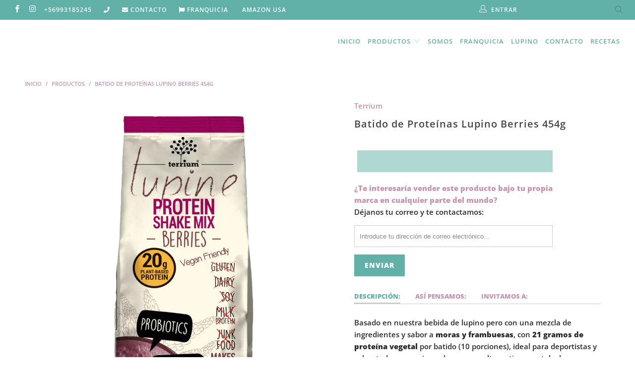

--- FILE ---
content_type: text/html; charset=utf-8
request_url: https://terrium.cl/products/batidos-mix-lupine-berries
body_size: 26645
content:


 <!DOCTYPE html>
<html lang="es"> <head><!--Content in content_for_header -->
<!--LayoutHub-Embed--><link rel="stylesheet" href="https://fonts.googleapis.com/css?family=Poppins:100,200,300,400,500,600,700,800,900" /><link rel="stylesheet" type="text/css" href="[data-uri]" media="all">
<!--LH--><!--/LayoutHub-Embed-->
<meta name="smart-seo-integrated" content="true" /><title>Batidos Mix de Lupino Berries | Terrium</title>
<meta name="description" content="Basado en nuestra bebida de lupino pero con una mezcla de ingredientes y sabor a moras y frambuesas, con 21 gramos de proteína vegetal por batido (10 porciones), ideal para deportistas y sobre todo para quienes busca una alternativa vegetal a las proteínas, sin lactosa, sin gluten, sin soya ni saborizantes artificiales" />
<meta name="smartseo-keyword" content="" />
<meta name="smartseo-timestamp" content="0" /><!-- BEGIN PRIVY WIDGET CODE -->
<script type='text/javascript'> var _d_site = _d_site || '4BAA108655665BA9CFE2F98D';</script>
<script src='https://widget.privy.com/assets/widget.js'></script> <!-- Global site tag (gtag.js) - Google Analytics -->
<script async src="https://www.googletagmanager.com/gtag/js?id=G-7S583SQ9GX"></script>
<script>
  window.dataLayer = window.dataLayer || [];
  function gtag(){dataLayer.push(arguments);}
  gtag('js', new Date());

  gtag('config', 'G-7S583SQ9GX');
</script>
<!-- END PRIVY WIDGET CODE --> <meta charset="utf-8"> <meta http-equiv="cleartype" content="on"> <meta name="robots" content="index,follow">
<link rel="stylesheet" href="https://use.fontawesome.com/releases/v5.0.10/css/all.css" integrity="sha384-+d0P83n9kaQMCwj8F4RJB66tzIwOKmrdb46+porD/OvrJ+37WqIM7UoBtwHO6Nlg" crossorigin="anonymous"> <!-- Mobile Specific Metas --> <meta name="HandheldFriendly" content="True"> <meta name="MobileOptimized" content="320"> <meta name="viewport" content="width=device-width,initial-scale=1"> <meta name="theme-color" content="#ffffff">

    
<link rel="preconnect dns-prefetch" href="https://fonts.shopifycdn.com" /> <link rel="preconnect dns-prefetch" href="https://cdn.shopify.com" /> <link rel="preconnect dns-prefetch" href="https://v.shopify.com" /> <link rel="preconnect dns-prefetch" href="https://cdn.shopifycloud.com" /> <link rel="stylesheet" href="https://cdnjs.cloudflare.com/ajax/libs/fancybox/3.5.6/jquery.fancybox.css"> <script src="https://ajax.googleapis.com/ajax/libs/jquery/3.4.1/jquery.min.js"></script> <!-- Stylesheets for Turbo "5.0.3" --> <link href="//terrium.cl/cdn/shop/t/9/assets/styles.scss.css?v=142260741004007022981768937197" rel="stylesheet" type="text/css" media="all" /> <script>
      window.lazySizesConfig = window.lazySizesConfig || {};

      lazySizesConfig.expand = 300;
      lazySizesConfig.loadHidden = false;

      /*! lazysizes - v4.1.4 */
      !function(a,b){var c=b(a,a.document);a.lazySizes=c,"object"==typeof module&&module.exports&&(module.exports=c)}(window,function(a,b){"use strict";if(b.getElementsByClassName){var c,d,e=b.documentElement,f=a.Date,g=a.HTMLPictureElement,h="addEventListener",i="getAttribute",j=a[h],k=a.setTimeout,l=a.requestAnimationFrame||k,m=a.requestIdleCallback,n=/^picture$/i,o=["load","error","lazyincluded","_lazyloaded"],p={},q=Array.prototype.forEach,r=function(a,b){return p[b]||(p[b]=new RegExp("(\\s|^)"+b+"(\\s|$)")),p[b].test(a[i]("class")||"")&&p[b]},s=function(a,b){r(a,b)||a.setAttribute("class",(a[i]("class")||"").trim()+" "+b)},t=function(a,b){var c;(c=r(a,b))&&a.setAttribute("class",(a[i]("class")||"").replace(c," "))},u=function(a,b,c){var d=c?h:"removeEventListener";c&&u(a,b),o.forEach(function(c){a[d](c,b)})},v=function(a,d,e,f,g){var h=b.createEvent("Event");return e||(e={}),e.instance=c,h.initEvent(d,!f,!g),h.detail=e,a.dispatchEvent(h),h},w=function(b,c){var e;!g&&(e=a.picturefill||d.pf)?(c&&c.src&&!b[i]("srcset")&&b.setAttribute("srcset",c.src),e({reevaluate:!0,elements:[b]})):c&&c.src&&(b.src=c.src)},x=function(a,b){return(getComputedStyle(a,null)||{})[b]},y=function(a,b,c){for(c=c||a.offsetWidth;c<d.minSize&&b&&!a._lazysizesWidth;)c=b.offsetWidth,b=b.parentNode;return c},z=function(){var a,c,d=[],e=[],f=d,g=function(){var b=f;for(f=d.length?e:d,a=!0,c=!1;b.length;)b.shift()();a=!1},h=function(d,e){a&&!e?d.apply(this,arguments):(f.push(d),c||(c=!0,(b.hidden?k:l)(g)))};return h._lsFlush=g,h}(),A=function(a,b){return b?function(){z(a)}:function(){var b=this,c=arguments;z(function(){a.apply(b,c)})}},B=function(a){var b,c=0,e=d.throttleDelay,g=d.ricTimeout,h=function(){b=!1,c=f.now(),a()},i=m&&g>49?function(){m(h,{timeout:g}),g!==d.ricTimeout&&(g=d.ricTimeout)}:A(function(){k(h)},!0);return function(a){var d;(a=a===!0)&&(g=33),b||(b=!0,d=e-(f.now()-c),0>d&&(d=0),a||9>d?i():k(i,d))}},C=function(a){var b,c,d=99,e=function(){b=null,a()},g=function(){var a=f.now()-c;d>a?k(g,d-a):(m||e)(e)};return function(){c=f.now(),b||(b=k(g,d))}};!function(){var b,c={lazyClass:"lazyload",loadedClass:"lazyloaded",loadingClass:"lazyloading",preloadClass:"lazypreload",errorClass:"lazyerror",autosizesClass:"lazyautosizes",srcAttr:"data-src",srcsetAttr:"data-srcset",sizesAttr:"data-sizes",minSize:40,customMedia:{},init:!0,expFactor:1.5,hFac:.8,loadMode:2,loadHidden:!0,ricTimeout:0,throttleDelay:125};d=a.lazySizesConfig||a.lazysizesConfig||{};for(b in c)b in d||(d[b]=c[b]);a.lazySizesConfig=d,k(function(){d.init&&F()})}();var D=function(){var g,l,m,o,p,y,D,F,G,H,I,J,K,L,M=/^img$/i,N=/^iframe$/i,O="onscroll"in a&&!/(gle|ing)bot/.test(navigator.userAgent),P=0,Q=0,R=0,S=-1,T=function(a){R--,a&&a.target&&u(a.target,T),(!a||0>R||!a.target)&&(R=0)},U=function(a,c){var d,f=a,g="hidden"==x(b.body,"visibility")||"hidden"!=x(a.parentNode,"visibility")&&"hidden"!=x(a,"visibility");for(F-=c,I+=c,G-=c,H+=c;g&&(f=f.offsetParent)&&f!=b.body&&f!=e;)g=(x(f,"opacity")||1)>0,g&&"visible"!=x(f,"overflow")&&(d=f.getBoundingClientRect(),g=H>d.left&&G<d.right&&I>d.top-1&&F<d.bottom+1);return g},V=function(){var a,f,h,j,k,m,n,p,q,r=c.elements;if((o=d.loadMode)&&8>R&&(a=r.length)){f=0,S++,null==K&&("expand"in d||(d.expand=e.clientHeight>500&&e.clientWidth>500?500:370),J=d.expand,K=J*d.expFactor),K>Q&&1>R&&S>2&&o>2&&!b.hidden?(Q=K,S=0):Q=o>1&&S>1&&6>R?J:P;for(;a>f;f++)if(r[f]&&!r[f]._lazyRace)if(O)if((p=r[f][i]("data-expand"))&&(m=1*p)||(m=Q),q!==m&&(y=innerWidth+m*L,D=innerHeight+m,n=-1*m,q=m),h=r[f].getBoundingClientRect(),(I=h.bottom)>=n&&(F=h.top)<=D&&(H=h.right)>=n*L&&(G=h.left)<=y&&(I||H||G||F)&&(d.loadHidden||"hidden"!=x(r[f],"visibility"))&&(l&&3>R&&!p&&(3>o||4>S)||U(r[f],m))){if(ba(r[f]),k=!0,R>9)break}else!k&&l&&!j&&4>R&&4>S&&o>2&&(g[0]||d.preloadAfterLoad)&&(g[0]||!p&&(I||H||G||F||"auto"!=r[f][i](d.sizesAttr)))&&(j=g[0]||r[f]);else ba(r[f]);j&&!k&&ba(j)}},W=B(V),X=function(a){s(a.target,d.loadedClass),t(a.target,d.loadingClass),u(a.target,Z),v(a.target,"lazyloaded")},Y=A(X),Z=function(a){Y({target:a.target})},$=function(a,b){try{a.contentWindow.location.replace(b)}catch(c){a.src=b}},_=function(a){var b,c=a[i](d.srcsetAttr);(b=d.customMedia[a[i]("data-media")||a[i]("media")])&&a.setAttribute("media",b),c&&a.setAttribute("srcset",c)},aa=A(function(a,b,c,e,f){var g,h,j,l,o,p;(o=v(a,"lazybeforeunveil",b)).defaultPrevented||(e&&(c?s(a,d.autosizesClass):a.setAttribute("sizes",e)),h=a[i](d.srcsetAttr),g=a[i](d.srcAttr),f&&(j=a.parentNode,l=j&&n.test(j.nodeName||"")),p=b.firesLoad||"src"in a&&(h||g||l),o={target:a},p&&(u(a,T,!0),clearTimeout(m),m=k(T,2500),s(a,d.loadingClass),u(a,Z,!0)),l&&q.call(j.getElementsByTagName("source"),_),h?a.setAttribute("srcset",h):g&&!l&&(N.test(a.nodeName)?$(a,g):a.src=g),f&&(h||l)&&w(a,{src:g})),a._lazyRace&&delete a._lazyRace,t(a,d.lazyClass),z(function(){(!p||a.complete&&a.naturalWidth>1)&&(p?T(o):R--,X(o))},!0)}),ba=function(a){var b,c=M.test(a.nodeName),e=c&&(a[i](d.sizesAttr)||a[i]("sizes")),f="auto"==e;(!f&&l||!c||!a[i]("src")&&!a.srcset||a.complete||r(a,d.errorClass)||!r(a,d.lazyClass))&&(b=v(a,"lazyunveilread").detail,f&&E.updateElem(a,!0,a.offsetWidth),a._lazyRace=!0,R++,aa(a,b,f,e,c))},ca=function(){if(!l){if(f.now()-p<999)return void k(ca,999);var a=C(function(){d.loadMode=3,W()});l=!0,d.loadMode=3,W(),j("scroll",function(){3==d.loadMode&&(d.loadMode=2),a()},!0)}};return{_:function(){p=f.now(),c.elements=b.getElementsByClassName(d.lazyClass),g=b.getElementsByClassName(d.lazyClass+" "+d.preloadClass),L=d.hFac,j("scroll",W,!0),j("resize",W,!0),a.MutationObserver?new MutationObserver(W).observe(e,{childList:!0,subtree:!0,attributes:!0}):(e[h]("DOMNodeInserted",W,!0),e[h]("DOMAttrModified",W,!0),setInterval(W,999)),j("hashchange",W,!0),["focus","mouseover","click","load","transitionend","animationend","webkitAnimationEnd"].forEach(function(a){b[h](a,W,!0)}),/d$|^c/.test(b.readyState)?ca():(j("load",ca),b[h]("DOMContentLoaded",W),k(ca,2e4)),c.elements.length?(V(),z._lsFlush()):W()},checkElems:W,unveil:ba}}(),E=function(){var a,c=A(function(a,b,c,d){var e,f,g;if(a._lazysizesWidth=d,d+="px",a.setAttribute("sizes",d),n.test(b.nodeName||""))for(e=b.getElementsByTagName("source"),f=0,g=e.length;g>f;f++)e[f].setAttribute("sizes",d);c.detail.dataAttr||w(a,c.detail)}),e=function(a,b,d){var e,f=a.parentNode;f&&(d=y(a,f,d),e=v(a,"lazybeforesizes",{width:d,dataAttr:!!b}),e.defaultPrevented||(d=e.detail.width,d&&d!==a._lazysizesWidth&&c(a,f,e,d)))},f=function(){var b,c=a.length;if(c)for(b=0;c>b;b++)e(a[b])},g=C(f);return{_:function(){a=b.getElementsByClassName(d.autosizesClass),j("resize",g)},checkElems:g,updateElem:e}}(),F=function(){F.i||(F.i=!0,E._(),D._())};return c={cfg:d,autoSizer:E,loader:D,init:F,uP:w,aC:s,rC:t,hC:r,fire:v,gW:y,rAF:z}}});

      /*! lazysizes - v4.1.4 */
      !function(a,b){var c=function(){b(a.lazySizes),a.removeEventListener("lazyunveilread",c,!0)};b=b.bind(null,a,a.document),"object"==typeof module&&module.exports?b(require("lazysizes")):a.lazySizes?c():a.addEventListener("lazyunveilread",c,!0)}(window,function(a,b,c){"use strict";function d(){this.ratioElems=b.getElementsByClassName("lazyaspectratio"),this._setupEvents(),this.processImages()}if(a.addEventListener){var e,f,g,h=Array.prototype.forEach,i=/^picture$/i,j="data-aspectratio",k="img["+j+"]",l=function(b){return a.matchMedia?(l=function(a){return!a||(matchMedia(a)||{}).matches})(b):a.Modernizr&&Modernizr.mq?!b||Modernizr.mq(b):!b},m=c.aC,n=c.rC,o=c.cfg;d.prototype={_setupEvents:function(){var a=this,c=function(b){b.naturalWidth<36?a.addAspectRatio(b,!0):a.removeAspectRatio(b,!0)},d=function(){a.processImages()};b.addEventListener("load",function(a){a.target.getAttribute&&a.target.getAttribute(j)&&c(a.target)},!0),addEventListener("resize",function(){var b,d=function(){h.call(a.ratioElems,c)};return function(){clearTimeout(b),b=setTimeout(d,99)}}()),b.addEventListener("DOMContentLoaded",d),addEventListener("load",d)},processImages:function(a){var c,d;a||(a=b),c="length"in a&&!a.nodeName?a:a.querySelectorAll(k);for(d=0;d<c.length;d++)c[d].naturalWidth>36?this.removeAspectRatio(c[d]):this.addAspectRatio(c[d])},getSelectedRatio:function(a){var b,c,d,e,f,g=a.parentNode;if(g&&i.test(g.nodeName||""))for(d=g.getElementsByTagName("source"),b=0,c=d.length;c>b;b++)if(e=d[b].getAttribute("data-media")||d[b].getAttribute("media"),o.customMedia[e]&&(e=o.customMedia[e]),l(e)){f=d[b].getAttribute(j);break}return f||a.getAttribute(j)||""},parseRatio:function(){var a=/^\s*([+\d\.]+)(\s*[\/x]\s*([+\d\.]+))?\s*$/,b={};return function(c){var d;return!b[c]&&(d=c.match(a))&&(d[3]?b[c]=d[1]/d[3]:b[c]=1*d[1]),b[c]}}(),addAspectRatio:function(b,c){var d,e=b.offsetWidth,f=b.offsetHeight;return c||m(b,"lazyaspectratio"),36>e&&0>=f?void((e||f&&a.console)&&console.log("Define width or height of image, so we can calculate the other dimension")):(d=this.getSelectedRatio(b),d=this.parseRatio(d),void(d&&(e?b.style.height=e/d+"px":b.style.width=f*d+"px")))},removeAspectRatio:function(a){n(a,"lazyaspectratio"),a.style.height="",a.style.width="",a.removeAttribute(j)}},f=function(){g=a.jQuery||a.Zepto||a.shoestring||a.$,g&&g.fn&&!g.fn.imageRatio&&g.fn.filter&&g.fn.add&&g.fn.find?g.fn.imageRatio=function(){return e.processImages(this.find(k).add(this.filter(k))),this}:g=!1},f(),setTimeout(f),e=new d,a.imageRatio=e,"object"==typeof module&&module.exports?module.exports=e:"function"==typeof define&&define.amd&&define(e)}});

        /*! lazysizes - v4.1.5 */
        !function(a,b){var c=function(){b(a.lazySizes),a.removeEventListener("lazyunveilread",c,!0)};b=b.bind(null,a,a.document),"object"==typeof module&&module.exports?b(require("lazysizes")):a.lazySizes?c():a.addEventListener("lazyunveilread",c,!0)}(window,function(a,b,c){"use strict";if(a.addEventListener){var d=/\s+/g,e=/\s*\|\s+|\s+\|\s*/g,f=/^(.+?)(?:\s+\[\s*(.+?)\s*\])(?:\s+\[\s*(.+?)\s*\])?$/,g=/^\s*\(*\s*type\s*:\s*(.+?)\s*\)*\s*$/,h=/\(|\)|'/,i={contain:1,cover:1},j=function(a){var b=c.gW(a,a.parentNode);return(!a._lazysizesWidth||b>a._lazysizesWidth)&&(a._lazysizesWidth=b),a._lazysizesWidth},k=function(a){var b;return b=(getComputedStyle(a)||{getPropertyValue:function(){}}).getPropertyValue("background-size"),!i[b]&&i[a.style.backgroundSize]&&(b=a.style.backgroundSize),b},l=function(a,b){if(b){var c=b.match(g);c&&c[1]?a.setAttribute("type",c[1]):a.setAttribute("media",lazySizesConfig.customMedia[b]||b)}},m=function(a,c,g){var h=b.createElement("picture"),i=c.getAttribute(lazySizesConfig.sizesAttr),j=c.getAttribute("data-ratio"),k=c.getAttribute("data-optimumx");c._lazybgset&&c._lazybgset.parentNode==c&&c.removeChild(c._lazybgset),Object.defineProperty(g,"_lazybgset",{value:c,writable:!0}),Object.defineProperty(c,"_lazybgset",{value:h,writable:!0}),a=a.replace(d," ").split(e),h.style.display="none",g.className=lazySizesConfig.lazyClass,1!=a.length||i||(i="auto"),a.forEach(function(a){var c,d=b.createElement("source");i&&"auto"!=i&&d.setAttribute("sizes",i),(c=a.match(f))?(d.setAttribute(lazySizesConfig.srcsetAttr,c[1]),l(d,c[2]),l(d,c[3])):d.setAttribute(lazySizesConfig.srcsetAttr,a),h.appendChild(d)}),i&&(g.setAttribute(lazySizesConfig.sizesAttr,i),c.removeAttribute(lazySizesConfig.sizesAttr),c.removeAttribute("sizes")),k&&g.setAttribute("data-optimumx",k),j&&g.setAttribute("data-ratio",j),h.appendChild(g),c.appendChild(h)},n=function(a){if(a.target._lazybgset){var b=a.target,d=b._lazybgset,e=b.currentSrc||b.src;if(e){var f=c.fire(d,"bgsetproxy",{src:e,useSrc:h.test(e)?JSON.stringify(e):e});f.defaultPrevented||(d.style.backgroundImage="url("+f.detail.useSrc+")")}b._lazybgsetLoading&&(c.fire(d,"_lazyloaded",{},!1,!0),delete b._lazybgsetLoading)}};addEventListener("lazybeforeunveil",function(a){var d,e,f;!a.defaultPrevented&&(d=a.target.getAttribute("data-bgset"))&&(f=a.target,e=b.createElement("img"),e.alt="",e._lazybgsetLoading=!0,a.detail.firesLoad=!0,m(d,f,e),setTimeout(function(){c.loader.unveil(e),c.rAF(function(){c.fire(e,"_lazyloaded",{},!0,!0),e.complete&&n({target:e})})}))}),b.addEventListener("load",n,!0),a.addEventListener("lazybeforesizes",function(a){if(a.detail.instance==c&&a.target._lazybgset&&a.detail.dataAttr){var b=a.target._lazybgset,d=k(b);i[d]&&(a.target._lazysizesParentFit=d,c.rAF(function(){a.target.setAttribute("data-parent-fit",d),a.target._lazysizesParentFit&&delete a.target._lazysizesParentFit}))}},!0),b.documentElement.addEventListener("lazybeforesizes",function(a){!a.defaultPrevented&&a.target._lazybgset&&a.detail.instance==c&&(a.detail.width=j(a.target._lazybgset))})}});</script> <script>
      
Shopify = window.Shopify || {};Shopify.theme_settings = {};Shopify.theme_settings.display_tos_checkbox = false;Shopify.theme_settings.go_to_checkout = false;Shopify.theme_settings.cart_action = "ajax";Shopify.theme_settings.collection_swatches = false;Shopify.theme_settings.collection_secondary_image = false;Shopify.theme_settings.show_multiple_currencies = false;Shopify.theme_settings.display_inventory_left = false;Shopify.theme_settings.inventory_threshold = 10;Shopify.theme_settings.limit_quantity = false;Shopify.theme_settings.menu_position = "inline";Shopify.theme_settings.newsletter_popup = false;Shopify.theme_settings.newsletter_popup_days = "30";Shopify.theme_settings.newsletter_popup_mobile = true;Shopify.theme_settings.newsletter_popup_seconds = 8;Shopify.theme_settings.pagination_type = "basic_pagination";Shopify.theme_settings.search_pagination_type = "basic_pagination";Shopify.theme_settings.enable_shopify_review_comments = false;Shopify.theme_settings.enable_shopify_collection_badges = false;Shopify.theme_settings.quick_shop_thumbnail_position = "bottom-thumbnails";Shopify.theme_settings.product_form_style = "dropdown";Shopify.theme_settings.sale_banner_enabled = false;Shopify.theme_settings.display_savings = true;Shopify.theme_settings.display_sold_out_price = false;Shopify.theme_settings.sold_out_text = "";Shopify.theme_settings.free_text = "";Shopify.theme_settings.search_option = "products";Shopify.theme_settings.search_items_to_display = 5;Shopify.theme_settings.enable_autocomplete = true;Shopify.theme_settings.page_dots_enabled = true;Shopify.theme_settings.slideshow_arrow_size = "light";Shopify.theme_settings.quick_shop_enabled = false;Shopify.translation =Shopify.translation || {};Shopify.translation.agree_to_terms_warning = "Usted debe estar de acuerdo con los términos y condiciones de pago y envío.";Shopify.translation.one_item_left = "artículo queda";Shopify.translation.items_left_text = "artículos quedan";Shopify.translation.cart_savings_text = "Ahorras";Shopify.translation.cart_discount_text = "Descuento";Shopify.translation.cart_subtotal_text = "Subtotal";Shopify.translation.cart_remove_text = "Eliminar";Shopify.translation.newsletter_success_text = "¡Gracias por unirte a nuestra lista de correo!";Shopify.translation.notify_email = "Introduce tu dirección de correo electrónico...";Shopify.translation.notify_email_value = "Translation missing: es.contact.fields.email";Shopify.translation.notify_email_send = "Enviar";Shopify.translation.notify_message_first = "Por favor, notifícame cuando ";Shopify.translation.notify_message_last = " esté disponible - ";Shopify.translation.notify_success_text = "¡Gracias! ¡Te avisaremos cuando el producto esté disponible!";Shopify.translation.add_to_cart = "Añadir al carrito";Shopify.translation.coming_soon_text = "Próximamente";Shopify.translation.sold_out_text = "Vendido";Shopify.translation.sale_text = "Rebajado";Shopify.translation.savings_text = "Ahorras";Shopify.translation.free_price_text = "Translation missing: es.settings.free_price_text";Shopify.translation.from_text = "de";Shopify.translation.new_text = "Nuevo";Shopify.translation.pre_order_text = "Hacer un pedido";Shopify.translation.unavailable_text = "No disponible";Shopify.translation.all_results = "Ver todos los resultados";</script> <link rel="shortcut icon" type="image/x-icon" href="//terrium.cl/cdn/shop/files/Terrium_Favicon_180x180.png?v=1613747494"> <link rel="apple-touch-icon" href="//terrium.cl/cdn/shop/files/Terrium_Favicon_180x180.png?v=1613747494"/> <link rel="apple-touch-icon" sizes="57x57" href="//terrium.cl/cdn/shop/files/Terrium_Favicon_57x57.png?v=1613747494"/> <link rel="apple-touch-icon" sizes="60x60" href="//terrium.cl/cdn/shop/files/Terrium_Favicon_60x60.png?v=1613747494"/> <link rel="apple-touch-icon" sizes="72x72" href="//terrium.cl/cdn/shop/files/Terrium_Favicon_72x72.png?v=1613747494"/> <link rel="apple-touch-icon" sizes="76x76" href="//terrium.cl/cdn/shop/files/Terrium_Favicon_76x76.png?v=1613747494"/> <link rel="apple-touch-icon" sizes="114x114" href="//terrium.cl/cdn/shop/files/Terrium_Favicon_114x114.png?v=1613747494"/> <link rel="apple-touch-icon" sizes="180x180" href="//terrium.cl/cdn/shop/files/Terrium_Favicon_180x180.png?v=1613747494"/> <link rel="apple-touch-icon" sizes="228x228" href="//terrium.cl/cdn/shop/files/Terrium_Favicon_228x228.png?v=1613747494"/> <link rel="canonical" href="https://terrium.cl/products/batidos-mix-lupine-berries" /> <script>window.performance && window.performance.mark && window.performance.mark('shopify.content_for_header.start');</script><meta name="google-site-verification" content="_0jod7n5W5m6wIFirBSOz3b6rz28HWmzf1nVs0VU9xQ">
<meta name="facebook-domain-verification" content="iwywn67tim3wjara9nmutgdr930q90">
<meta id="shopify-digital-wallet" name="shopify-digital-wallet" content="/33183531143/digital_wallets/dialog">
<link rel="alternate" type="application/json+oembed" href="https://terrium.cl/products/batidos-mix-lupine-berries.oembed">
<script async="async" src="/checkouts/internal/preloads.js?locale=es-CL"></script>
<script id="shopify-features" type="application/json">{"accessToken":"896afec36a36231a5d9cb859e5d01e18","betas":["rich-media-storefront-analytics"],"domain":"terrium.cl","predictiveSearch":true,"shopId":33183531143,"locale":"es"}</script>
<script>var Shopify = Shopify || {};
Shopify.shop = "terriumcl.myshopify.com";
Shopify.locale = "es";
Shopify.currency = {"active":"CLP","rate":"1.0"};
Shopify.country = "CL";
Shopify.theme = {"name":"Copia de Terrium - Master Force","id":140443189414,"schema_name":"Turbo","schema_version":"5.0.3","theme_store_id":null,"role":"main"};
Shopify.theme.handle = "null";
Shopify.theme.style = {"id":null,"handle":null};
Shopify.cdnHost = "terrium.cl/cdn";
Shopify.routes = Shopify.routes || {};
Shopify.routes.root = "/";</script>
<script type="module">!function(o){(o.Shopify=o.Shopify||{}).modules=!0}(window);</script>
<script>!function(o){function n(){var o=[];function n(){o.push(Array.prototype.slice.apply(arguments))}return n.q=o,n}var t=o.Shopify=o.Shopify||{};t.loadFeatures=n(),t.autoloadFeatures=n()}(window);</script>
<script id="shop-js-analytics" type="application/json">{"pageType":"product"}</script>
<script defer="defer" async type="module" src="//terrium.cl/cdn/shopifycloud/shop-js/modules/v2/client.init-shop-cart-sync_BFpxDrjM.es.esm.js"></script>
<script defer="defer" async type="module" src="//terrium.cl/cdn/shopifycloud/shop-js/modules/v2/chunk.common_CnP21gUX.esm.js"></script>
<script defer="defer" async type="module" src="//terrium.cl/cdn/shopifycloud/shop-js/modules/v2/chunk.modal_D61HrJrg.esm.js"></script>
<script type="module">
  await import("//terrium.cl/cdn/shopifycloud/shop-js/modules/v2/client.init-shop-cart-sync_BFpxDrjM.es.esm.js");
await import("//terrium.cl/cdn/shopifycloud/shop-js/modules/v2/chunk.common_CnP21gUX.esm.js");
await import("//terrium.cl/cdn/shopifycloud/shop-js/modules/v2/chunk.modal_D61HrJrg.esm.js");

  window.Shopify.SignInWithShop?.initShopCartSync?.({"fedCMEnabled":true,"windoidEnabled":true});

</script>
<script>(function() {
  var isLoaded = false;
  function asyncLoad() {
    if (isLoaded) return;
    isLoaded = true;
    var urls = ["https:\/\/chimpstatic.com\/mcjs-connected\/js\/users\/282d5567425c6d47f6c6e96b6\/dfdf26ddfebf45e4222bf40ec.js?shop=terriumcl.myshopify.com","https:\/\/app.sprbot.com\/instagram-sell\/ins-shop.js?shop=terriumcl.myshopify.com\u0026shop=terriumcl.myshopify.com","https:\/\/app.layouthub.com\/shopify\/layouthub.js?shop=terriumcl.myshopify.com","https:\/\/dkov91l6wait7.cloudfront.net\/almighty.js?shop=terriumcl.myshopify.com","https:\/\/cdn.hextom.com\/js\/freeshippingbar.js?shop=terriumcl.myshopify.com","https:\/\/a.mailmunch.co\/widgets\/site-797825-1557a5cb8908acf48bdde26d4245ff3865311a39.js?shop=terriumcl.myshopify.com"];
    for (var i = 0; i <urls.length; i++) {
      var s = document.createElement('script');
      s.type = 'text/javascript';
      s.async = true;
      s.src = urls[i];
      var x = document.getElementsByTagName('script')[0];
      x.parentNode.insertBefore(s, x);
    }
  };
  if(window.attachEvent) {
    window.attachEvent('onload', asyncLoad);
  } else {
    window.addEventListener('load', asyncLoad, false);
  }
})();</script>
<script id="__st">var __st={"a":33183531143,"offset":-10800,"reqid":"70cbdb5e-2bc8-456c-9d5b-61f6f49176c0-1769835563","pageurl":"terrium.cl\/products\/batidos-mix-lupine-berries","u":"5274c39ea768","p":"product","rtyp":"product","rid":5518804844710};</script>
<script>window.ShopifyPaypalV4VisibilityTracking = true;</script>
<script id="captcha-bootstrap">!function(){'use strict';const t='contact',e='account',n='new_comment',o=[[t,t],['blogs',n],['comments',n],[t,'customer']],c=[[e,'customer_login'],[e,'guest_login'],[e,'recover_customer_password'],[e,'create_customer']],r=t=>t.map((([t,e])=>`form[action*='/${t}']:not([data-nocaptcha='true']) input[name='form_type'][value='${e}']`)).join(','),a=t=>()=>t?[...document.querySelectorAll(t)].map((t=>t.form)):[];function s(){const t=[...o],e=r(t);return a(e)}const i='password',u='form_key',d=['recaptcha-v3-token','g-recaptcha-response','h-captcha-response',i],f=()=>{try{return window.sessionStorage}catch{return}},m='__shopify_v',_=t=>t.elements[u];function p(t,e,n=!1){try{const o=window.sessionStorage,c=JSON.parse(o.getItem(e)),{data:r}=function(t){const{data:e,action:n}=t;return t[m]||n?{data:e,action:n}:{data:t,action:n}}(c);for(const[e,n]of Object.entries(r))t.elements[e]&&(t.elements[e].value=n);n&&o.removeItem(e)}catch(o){console.error('form repopulation failed',{error:o})}}const l='form_type',E='cptcha';function T(t){t.dataset[E]=!0}const w=window,h=w.document,L='Shopify',v='ce_forms',y='captcha';let A=!1;((t,e)=>{const n=(g='f06e6c50-85a8-45c8-87d0-21a2b65856fe',I='https://cdn.shopify.com/shopifycloud/storefront-forms-hcaptcha/ce_storefront_forms_captcha_hcaptcha.v1.5.2.iife.js',D={infoText:'Protegido por hCaptcha',privacyText:'Privacidad',termsText:'Términos'},(t,e,n)=>{const o=w[L][v],c=o.bindForm;if(c)return c(t,g,e,D).then(n);var r;o.q.push([[t,g,e,D],n]),r=I,A||(h.body.append(Object.assign(h.createElement('script'),{id:'captcha-provider',async:!0,src:r})),A=!0)});var g,I,D;w[L]=w[L]||{},w[L][v]=w[L][v]||{},w[L][v].q=[],w[L][y]=w[L][y]||{},w[L][y].protect=function(t,e){n(t,void 0,e),T(t)},Object.freeze(w[L][y]),function(t,e,n,w,h,L){const[v,y,A,g]=function(t,e,n){const i=e?o:[],u=t?c:[],d=[...i,...u],f=r(d),m=r(i),_=r(d.filter((([t,e])=>n.includes(e))));return[a(f),a(m),a(_),s()]}(w,h,L),I=t=>{const e=t.target;return e instanceof HTMLFormElement?e:e&&e.form},D=t=>v().includes(t);t.addEventListener('submit',(t=>{const e=I(t);if(!e)return;const n=D(e)&&!e.dataset.hcaptchaBound&&!e.dataset.recaptchaBound,o=_(e),c=g().includes(e)&&(!o||!o.value);(n||c)&&t.preventDefault(),c&&!n&&(function(t){try{if(!f())return;!function(t){const e=f();if(!e)return;const n=_(t);if(!n)return;const o=n.value;o&&e.removeItem(o)}(t);const e=Array.from(Array(32),(()=>Math.random().toString(36)[2])).join('');!function(t,e){_(t)||t.append(Object.assign(document.createElement('input'),{type:'hidden',name:u})),t.elements[u].value=e}(t,e),function(t,e){const n=f();if(!n)return;const o=[...t.querySelectorAll(`input[type='${i}']`)].map((({name:t})=>t)),c=[...d,...o],r={};for(const[a,s]of new FormData(t).entries())c.includes(a)||(r[a]=s);n.setItem(e,JSON.stringify({[m]:1,action:t.action,data:r}))}(t,e)}catch(e){console.error('failed to persist form',e)}}(e),e.submit())}));const S=(t,e)=>{t&&!t.dataset[E]&&(n(t,e.some((e=>e===t))),T(t))};for(const o of['focusin','change'])t.addEventListener(o,(t=>{const e=I(t);D(e)&&S(e,y())}));const B=e.get('form_key'),M=e.get(l),P=B&&M;t.addEventListener('DOMContentLoaded',(()=>{const t=y();if(P)for(const e of t)e.elements[l].value===M&&p(e,B);[...new Set([...A(),...v().filter((t=>'true'===t.dataset.shopifyCaptcha))])].forEach((e=>S(e,t)))}))}(h,new URLSearchParams(w.location.search),n,t,e,['guest_login'])})(!0,!0)}();</script>
<script integrity="sha256-4kQ18oKyAcykRKYeNunJcIwy7WH5gtpwJnB7kiuLZ1E=" data-source-attribution="shopify.loadfeatures" defer="defer" src="//terrium.cl/cdn/shopifycloud/storefront/assets/storefront/load_feature-a0a9edcb.js" crossorigin="anonymous"></script>
<script data-source-attribution="shopify.dynamic_checkout.dynamic.init">var Shopify=Shopify||{};Shopify.PaymentButton=Shopify.PaymentButton||{isStorefrontPortableWallets:!0,init:function(){window.Shopify.PaymentButton.init=function(){};var t=document.createElement("script");t.src="https://terrium.cl/cdn/shopifycloud/portable-wallets/latest/portable-wallets.es.js",t.type="module",document.head.appendChild(t)}};
</script>
<script data-source-attribution="shopify.dynamic_checkout.buyer_consent">
  function portableWalletsHideBuyerConsent(e){var t=document.getElementById("shopify-buyer-consent"),n=document.getElementById("shopify-subscription-policy-button");t&&n&&(t.classList.add("hidden"),t.setAttribute("aria-hidden","true"),n.removeEventListener("click",e))}function portableWalletsShowBuyerConsent(e){var t=document.getElementById("shopify-buyer-consent"),n=document.getElementById("shopify-subscription-policy-button");t&&n&&(t.classList.remove("hidden"),t.removeAttribute("aria-hidden"),n.addEventListener("click",e))}window.Shopify?.PaymentButton&&(window.Shopify.PaymentButton.hideBuyerConsent=portableWalletsHideBuyerConsent,window.Shopify.PaymentButton.showBuyerConsent=portableWalletsShowBuyerConsent);
</script>
<script data-source-attribution="shopify.dynamic_checkout.cart.bootstrap">document.addEventListener("DOMContentLoaded",(function(){function t(){return document.querySelector("shopify-accelerated-checkout-cart, shopify-accelerated-checkout")}if(t())Shopify.PaymentButton.init();else{new MutationObserver((function(e,n){t()&&(Shopify.PaymentButton.init(),n.disconnect())})).observe(document.body,{childList:!0,subtree:!0})}}));
</script>

<script>window.performance && window.performance.mark && window.performance.mark('shopify.content_for_header.end');</script>

    

<meta name="author" content="Terrium">
<meta property="og:url" content="https://terrium.cl/products/batidos-mix-lupine-berries">
<meta property="og:site_name" content="Terrium"> <meta property="og:type" content="product"> <meta property="og:title" content="Batido de Proteínas Lupino Berries 454g"> <meta property="og:image" content="https://terrium.cl/cdn/shop/products/batidodeproteinasdelupinoberries_600x.png?v=1627915731"> <meta property="og:image:secure_url" content="https://terrium.cl/cdn/shop/products/batidodeproteinasdelupinoberries_600x.png?v=1627915731"> <meta property="og:image:width" content="1080"> <meta property="og:image:height" content="1080"> <meta property="og:image" content="https://terrium.cl/cdn/shop/products/shake3_600x.jpg?v=1627915731"> <meta property="og:image:secure_url" content="https://terrium.cl/cdn/shop/products/shake3_600x.jpg?v=1627915731"> <meta property="og:image:width" content="1000"> <meta property="og:image:height" content="1000"> <meta property="og:image" content="https://terrium.cl/cdn/shop/products/PROTEINSHAKEMIXBERRIES2_600x.jpg?v=1627915731"> <meta property="og:image:secure_url" content="https://terrium.cl/cdn/shop/products/PROTEINSHAKEMIXBERRIES2_600x.jpg?v=1627915731"> <meta property="og:image:width" content="1000"> <meta property="og:image:height" content="1000"> <meta property="product:price:amount" content="13,990"> <meta property="product:price:currency" content="CLP"> <meta property="og:description" content="Basado en nuestra bebida de lupino pero con una mezcla de ingredientes y sabor a moras y frambuesas, con 21 gramos de proteína vegetal por batido (10 porciones), ideal para deportistas y sobre todo para quienes busca una alternativa vegetal a las proteínas, sin lactosa, sin gluten, sin soya ni saborizantes artificiales">




<meta name="twitter:card" content="summary"> <meta name="twitter:title" content="Batido de Proteínas Lupino Berries 454g"> <meta name="twitter:description" content="Basado en nuestra bebida de lupino pero con una mezcla de ingredientes y sabor a moras y frambuesas, con 21 gramos de proteína vegetal por batido (10 porciones), ideal para deportistas y sobre todo para quienes busca una alternativa vegetal a las proteínas, sin lactosa, sin gluten, sin soya ni saborizantes artificiales. Cabe destacar que las vitaminas y minerales vienen de forma natural de los mismos ingredientes (no añadidos). Contiene probióticos de origen vegetal y fibra. Así pensamos: Al elaborar estas harinas preferimos ingredientes chilenos en vez de ingrediente importado, aunque sabemos que nutricionalmente puede ser bueno, porque privilegiamos reducir la huella de carbono, el camión recorre menos distancia hacia nuestra fábrica. También bajamos al mínimo la cantidad de almidones según recomendación de médicos y nutricionistas, usando chuño nacional en vez de almidón de mandioca. Invitamos a: Reciclar estos envases llevándolos secos y sin residuos orgánicos, a un"> <meta name="twitter:image" content="https://terrium.cl/cdn/shop/products/batidodeproteinasdelupinoberries_240x.png?v=1627915731"> <meta name="twitter:image:width" content="240"> <meta name="twitter:image:height" content="240"> <meta name="twitter:image:alt" content="Batido de Proteínas Lupino Berries 454g"><link href="https://monorail-edge.shopifysvc.com" rel="dns-prefetch">
<script>(function(){if ("sendBeacon" in navigator && "performance" in window) {try {var session_token_from_headers = performance.getEntriesByType('navigation')[0].serverTiming.find(x => x.name == '_s').description;} catch {var session_token_from_headers = undefined;}var session_cookie_matches = document.cookie.match(/_shopify_s=([^;]*)/);var session_token_from_cookie = session_cookie_matches && session_cookie_matches.length === 2 ? session_cookie_matches[1] : "";var session_token = session_token_from_headers || session_token_from_cookie || "";function handle_abandonment_event(e) {var entries = performance.getEntries().filter(function(entry) {return /monorail-edge.shopifysvc.com/.test(entry.name);});if (!window.abandonment_tracked && entries.length === 0) {window.abandonment_tracked = true;var currentMs = Date.now();var navigation_start = performance.timing.navigationStart;var payload = {shop_id: 33183531143,url: window.location.href,navigation_start,duration: currentMs - navigation_start,session_token,page_type: "product"};window.navigator.sendBeacon("https://monorail-edge.shopifysvc.com/v1/produce", JSON.stringify({schema_id: "online_store_buyer_site_abandonment/1.1",payload: payload,metadata: {event_created_at_ms: currentMs,event_sent_at_ms: currentMs}}));}}window.addEventListener('pagehide', handle_abandonment_event);}}());</script>
<script id="web-pixels-manager-setup">(function e(e,d,r,n,o){if(void 0===o&&(o={}),!Boolean(null===(a=null===(i=window.Shopify)||void 0===i?void 0:i.analytics)||void 0===a?void 0:a.replayQueue)){var i,a;window.Shopify=window.Shopify||{};var t=window.Shopify;t.analytics=t.analytics||{};var s=t.analytics;s.replayQueue=[],s.publish=function(e,d,r){return s.replayQueue.push([e,d,r]),!0};try{self.performance.mark("wpm:start")}catch(e){}var l=function(){var e={modern:/Edge?\/(1{2}[4-9]|1[2-9]\d|[2-9]\d{2}|\d{4,})\.\d+(\.\d+|)|Firefox\/(1{2}[4-9]|1[2-9]\d|[2-9]\d{2}|\d{4,})\.\d+(\.\d+|)|Chrom(ium|e)\/(9{2}|\d{3,})\.\d+(\.\d+|)|(Maci|X1{2}).+ Version\/(15\.\d+|(1[6-9]|[2-9]\d|\d{3,})\.\d+)([,.]\d+|)( \(\w+\)|)( Mobile\/\w+|) Safari\/|Chrome.+OPR\/(9{2}|\d{3,})\.\d+\.\d+|(CPU[ +]OS|iPhone[ +]OS|CPU[ +]iPhone|CPU IPhone OS|CPU iPad OS)[ +]+(15[._]\d+|(1[6-9]|[2-9]\d|\d{3,})[._]\d+)([._]\d+|)|Android:?[ /-](13[3-9]|1[4-9]\d|[2-9]\d{2}|\d{4,})(\.\d+|)(\.\d+|)|Android.+Firefox\/(13[5-9]|1[4-9]\d|[2-9]\d{2}|\d{4,})\.\d+(\.\d+|)|Android.+Chrom(ium|e)\/(13[3-9]|1[4-9]\d|[2-9]\d{2}|\d{4,})\.\d+(\.\d+|)|SamsungBrowser\/([2-9]\d|\d{3,})\.\d+/,legacy:/Edge?\/(1[6-9]|[2-9]\d|\d{3,})\.\d+(\.\d+|)|Firefox\/(5[4-9]|[6-9]\d|\d{3,})\.\d+(\.\d+|)|Chrom(ium|e)\/(5[1-9]|[6-9]\d|\d{3,})\.\d+(\.\d+|)([\d.]+$|.*Safari\/(?![\d.]+ Edge\/[\d.]+$))|(Maci|X1{2}).+ Version\/(10\.\d+|(1[1-9]|[2-9]\d|\d{3,})\.\d+)([,.]\d+|)( \(\w+\)|)( Mobile\/\w+|) Safari\/|Chrome.+OPR\/(3[89]|[4-9]\d|\d{3,})\.\d+\.\d+|(CPU[ +]OS|iPhone[ +]OS|CPU[ +]iPhone|CPU IPhone OS|CPU iPad OS)[ +]+(10[._]\d+|(1[1-9]|[2-9]\d|\d{3,})[._]\d+)([._]\d+|)|Android:?[ /-](13[3-9]|1[4-9]\d|[2-9]\d{2}|\d{4,})(\.\d+|)(\.\d+|)|Mobile Safari.+OPR\/([89]\d|\d{3,})\.\d+\.\d+|Android.+Firefox\/(13[5-9]|1[4-9]\d|[2-9]\d{2}|\d{4,})\.\d+(\.\d+|)|Android.+Chrom(ium|e)\/(13[3-9]|1[4-9]\d|[2-9]\d{2}|\d{4,})\.\d+(\.\d+|)|Android.+(UC? ?Browser|UCWEB|U3)[ /]?(15\.([5-9]|\d{2,})|(1[6-9]|[2-9]\d|\d{3,})\.\d+)\.\d+|SamsungBrowser\/(5\.\d+|([6-9]|\d{2,})\.\d+)|Android.+MQ{2}Browser\/(14(\.(9|\d{2,})|)|(1[5-9]|[2-9]\d|\d{3,})(\.\d+|))(\.\d+|)|K[Aa][Ii]OS\/(3\.\d+|([4-9]|\d{2,})\.\d+)(\.\d+|)/},d=e.modern,r=e.legacy,n=navigator.userAgent;return n.match(d)?"modern":n.match(r)?"legacy":"unknown"}(),u="modern"===l?"modern":"legacy",c=(null!=n?n:{modern:"",legacy:""})[u],f=function(e){return[e.baseUrl,"/wpm","/b",e.hashVersion,"modern"===e.buildTarget?"m":"l",".js"].join("")}({baseUrl:d,hashVersion:r,buildTarget:u}),m=function(e){var d=e.version,r=e.bundleTarget,n=e.surface,o=e.pageUrl,i=e.monorailEndpoint;return{emit:function(e){var a=e.status,t=e.errorMsg,s=(new Date).getTime(),l=JSON.stringify({metadata:{event_sent_at_ms:s},events:[{schema_id:"web_pixels_manager_load/3.1",payload:{version:d,bundle_target:r,page_url:o,status:a,surface:n,error_msg:t},metadata:{event_created_at_ms:s}}]});if(!i)return console&&console.warn&&console.warn("[Web Pixels Manager] No Monorail endpoint provided, skipping logging."),!1;try{return self.navigator.sendBeacon.bind(self.navigator)(i,l)}catch(e){}var u=new XMLHttpRequest;try{return u.open("POST",i,!0),u.setRequestHeader("Content-Type","text/plain"),u.send(l),!0}catch(e){return console&&console.warn&&console.warn("[Web Pixels Manager] Got an unhandled error while logging to Monorail."),!1}}}}({version:r,bundleTarget:l,surface:e.surface,pageUrl:self.location.href,monorailEndpoint:e.monorailEndpoint});try{o.browserTarget=l,function(e){var d=e.src,r=e.async,n=void 0===r||r,o=e.onload,i=e.onerror,a=e.sri,t=e.scriptDataAttributes,s=void 0===t?{}:t,l=document.createElement("script"),u=document.querySelector("head"),c=document.querySelector("body");if(l.async=n,l.src=d,a&&(l.integrity=a,l.crossOrigin="anonymous"),s)for(var f in s)if(Object.prototype.hasOwnProperty.call(s,f))try{l.dataset[f]=s[f]}catch(e){}if(o&&l.addEventListener("load",o),i&&l.addEventListener("error",i),u)u.appendChild(l);else{if(!c)throw new Error("Did not find a head or body element to append the script");c.appendChild(l)}}({src:f,async:!0,onload:function(){if(!function(){var e,d;return Boolean(null===(d=null===(e=window.Shopify)||void 0===e?void 0:e.analytics)||void 0===d?void 0:d.initialized)}()){var d=window.webPixelsManager.init(e)||void 0;if(d){var r=window.Shopify.analytics;r.replayQueue.forEach((function(e){var r=e[0],n=e[1],o=e[2];d.publishCustomEvent(r,n,o)})),r.replayQueue=[],r.publish=d.publishCustomEvent,r.visitor=d.visitor,r.initialized=!0}}},onerror:function(){return m.emit({status:"failed",errorMsg:"".concat(f," has failed to load")})},sri:function(e){var d=/^sha384-[A-Za-z0-9+/=]+$/;return"string"==typeof e&&d.test(e)}(c)?c:"",scriptDataAttributes:o}),m.emit({status:"loading"})}catch(e){m.emit({status:"failed",errorMsg:(null==e?void 0:e.message)||"Unknown error"})}}})({shopId: 33183531143,storefrontBaseUrl: "https://terrium.cl",extensionsBaseUrl: "https://extensions.shopifycdn.com/cdn/shopifycloud/web-pixels-manager",monorailEndpoint: "https://monorail-edge.shopifysvc.com/unstable/produce_batch",surface: "storefront-renderer",enabledBetaFlags: ["2dca8a86"],webPixelsConfigList: [{"id":"672366758","configuration":"{\"config\":\"{\\\"pixel_id\\\":\\\"AW-455534973\\\",\\\"target_country\\\":\\\"CL\\\",\\\"gtag_events\\\":[{\\\"type\\\":\\\"search\\\",\\\"action_label\\\":\\\"AW-455534973\\\/Y2cWCPWryu4BEP3Sm9kB\\\"},{\\\"type\\\":\\\"begin_checkout\\\",\\\"action_label\\\":\\\"AW-455534973\\\/aJMeCPKryu4BEP3Sm9kB\\\"},{\\\"type\\\":\\\"view_item\\\",\\\"action_label\\\":[\\\"AW-455534973\\\/WrDUCOyryu4BEP3Sm9kB\\\",\\\"MC-RCC2RRPV4R\\\"]},{\\\"type\\\":\\\"purchase\\\",\\\"action_label\\\":[\\\"AW-455534973\\\/ankGCLyryu4BEP3Sm9kB\\\",\\\"MC-RCC2RRPV4R\\\"]},{\\\"type\\\":\\\"page_view\\\",\\\"action_label\\\":[\\\"AW-455534973\\\/2ELzCLmryu4BEP3Sm9kB\\\",\\\"MC-RCC2RRPV4R\\\"]},{\\\"type\\\":\\\"add_payment_info\\\",\\\"action_label\\\":\\\"AW-455534973\\\/LQNdCPiryu4BEP3Sm9kB\\\"},{\\\"type\\\":\\\"add_to_cart\\\",\\\"action_label\\\":\\\"AW-455534973\\\/f0_yCO-ryu4BEP3Sm9kB\\\"}],\\\"enable_monitoring_mode\\\":false}\"}","eventPayloadVersion":"v1","runtimeContext":"OPEN","scriptVersion":"b2a88bafab3e21179ed38636efcd8a93","type":"APP","apiClientId":1780363,"privacyPurposes":[],"dataSharingAdjustments":{"protectedCustomerApprovalScopes":["read_customer_address","read_customer_email","read_customer_name","read_customer_personal_data","read_customer_phone"]}},{"id":"282165414","configuration":"{\"pixel_id\":\"496441637959213\",\"pixel_type\":\"facebook_pixel\",\"metaapp_system_user_token\":\"-\"}","eventPayloadVersion":"v1","runtimeContext":"OPEN","scriptVersion":"ca16bc87fe92b6042fbaa3acc2fbdaa6","type":"APP","apiClientId":2329312,"privacyPurposes":["ANALYTICS","MARKETING","SALE_OF_DATA"],"dataSharingAdjustments":{"protectedCustomerApprovalScopes":["read_customer_address","read_customer_email","read_customer_name","read_customer_personal_data","read_customer_phone"]}},{"id":"shopify-app-pixel","configuration":"{}","eventPayloadVersion":"v1","runtimeContext":"STRICT","scriptVersion":"0450","apiClientId":"shopify-pixel","type":"APP","privacyPurposes":["ANALYTICS","MARKETING"]},{"id":"shopify-custom-pixel","eventPayloadVersion":"v1","runtimeContext":"LAX","scriptVersion":"0450","apiClientId":"shopify-pixel","type":"CUSTOM","privacyPurposes":["ANALYTICS","MARKETING"]}],isMerchantRequest: false,initData: {"shop":{"name":"Terrium","paymentSettings":{"currencyCode":"CLP"},"myshopifyDomain":"terriumcl.myshopify.com","countryCode":"CL","storefrontUrl":"https:\/\/terrium.cl"},"customer":null,"cart":null,"checkout":null,"productVariants":[{"price":{"amount":13990.0,"currencyCode":"CLP"},"product":{"title":"Batido de Proteínas Lupino Berries 454g","vendor":"Terrium","id":"5518804844710","untranslatedTitle":"Batido de Proteínas Lupino Berries 454g","url":"\/products\/batidos-mix-lupine-berries","type":"Bebidas"},"id":"35327890555046","image":{"src":"\/\/terrium.cl\/cdn\/shop\/products\/batidodeproteinasdelupinoberries.png?v=1627915731"},"sku":"49822","title":"Default Title","untranslatedTitle":"Default Title"}],"purchasingCompany":null},},"https://terrium.cl/cdn","1d2a099fw23dfb22ep557258f5m7a2edbae",{"modern":"","legacy":""},{"shopId":"33183531143","storefrontBaseUrl":"https:\/\/terrium.cl","extensionBaseUrl":"https:\/\/extensions.shopifycdn.com\/cdn\/shopifycloud\/web-pixels-manager","surface":"storefront-renderer","enabledBetaFlags":"[\"2dca8a86\"]","isMerchantRequest":"false","hashVersion":"1d2a099fw23dfb22ep557258f5m7a2edbae","publish":"custom","events":"[[\"page_viewed\",{}],[\"product_viewed\",{\"productVariant\":{\"price\":{\"amount\":13990.0,\"currencyCode\":\"CLP\"},\"product\":{\"title\":\"Batido de Proteínas Lupino Berries 454g\",\"vendor\":\"Terrium\",\"id\":\"5518804844710\",\"untranslatedTitle\":\"Batido de Proteínas Lupino Berries 454g\",\"url\":\"\/products\/batidos-mix-lupine-berries\",\"type\":\"Bebidas\"},\"id\":\"35327890555046\",\"image\":{\"src\":\"\/\/terrium.cl\/cdn\/shop\/products\/batidodeproteinasdelupinoberries.png?v=1627915731\"},\"sku\":\"49822\",\"title\":\"Default Title\",\"untranslatedTitle\":\"Default Title\"}}]]"});</script><script>
  window.ShopifyAnalytics = window.ShopifyAnalytics || {};
  window.ShopifyAnalytics.meta = window.ShopifyAnalytics.meta || {};
  window.ShopifyAnalytics.meta.currency = 'CLP';
  var meta = {"product":{"id":5518804844710,"gid":"gid:\/\/shopify\/Product\/5518804844710","vendor":"Terrium","type":"Bebidas","handle":"batidos-mix-lupine-berries","variants":[{"id":35327890555046,"price":1399000,"name":"Batido de Proteínas Lupino Berries 454g","public_title":null,"sku":"49822"}],"remote":false},"page":{"pageType":"product","resourceType":"product","resourceId":5518804844710,"requestId":"70cbdb5e-2bc8-456c-9d5b-61f6f49176c0-1769835563"}};
  for (var attr in meta) {
    window.ShopifyAnalytics.meta[attr] = meta[attr];
  }
</script>
<script class="analytics">
  (function () {
    var customDocumentWrite = function(content) {
      var jquery = null;

      if (window.jQuery) {
        jquery = window.jQuery;
      } else if (window.Checkout && window.Checkout.$) {
        jquery = window.Checkout.$;
      }

      if (jquery) {
        jquery('body').append(content);
      }
    };

    var hasLoggedConversion = function(token) {
      if (token) {
        return document.cookie.indexOf('loggedConversion=' + token) !== -1;
      }
      return false;
    }

    var setCookieIfConversion = function(token) {
      if (token) {
        var twoMonthsFromNow = new Date(Date.now());
        twoMonthsFromNow.setMonth(twoMonthsFromNow.getMonth() + 2);

        document.cookie = 'loggedConversion=' + token + '; expires=' + twoMonthsFromNow;
      }
    }

    var trekkie = window.ShopifyAnalytics.lib = window.trekkie = window.trekkie || [];
    if (trekkie.integrations) {
      return;
    }
    trekkie.methods = [
      'identify',
      'page',
      'ready',
      'track',
      'trackForm',
      'trackLink'
    ];
    trekkie.factory = function(method) {
      return function() {
        var args = Array.prototype.slice.call(arguments);
        args.unshift(method);
        trekkie.push(args);
        return trekkie;
      };
    };
    for (var i = 0; i < trekkie.methods.length; i++) {
      var key = trekkie.methods[i];
      trekkie[key] = trekkie.factory(key);
    }
    trekkie.load = function(config) {
      trekkie.config = config || {};
      trekkie.config.initialDocumentCookie = document.cookie;
      var first = document.getElementsByTagName('script')[0];
      var script = document.createElement('script');
      script.type = 'text/javascript';
      script.onerror = function(e) {
        var scriptFallback = document.createElement('script');
        scriptFallback.type = 'text/javascript';
        scriptFallback.onerror = function(error) {
                var Monorail = {
      produce: function produce(monorailDomain, schemaId, payload) {
        var currentMs = new Date().getTime();
        var event = {
          schema_id: schemaId,
          payload: payload,
          metadata: {
            event_created_at_ms: currentMs,
            event_sent_at_ms: currentMs
          }
        };
        return Monorail.sendRequest("https://" + monorailDomain + "/v1/produce", JSON.stringify(event));
      },
      sendRequest: function sendRequest(endpointUrl, payload) {
        // Try the sendBeacon API
        if (window && window.navigator && typeof window.navigator.sendBeacon === 'function' && typeof window.Blob === 'function' && !Monorail.isIos12()) {
          var blobData = new window.Blob([payload], {
            type: 'text/plain'
          });

          if (window.navigator.sendBeacon(endpointUrl, blobData)) {
            return true;
          } // sendBeacon was not successful

        } // XHR beacon

        var xhr = new XMLHttpRequest();

        try {
          xhr.open('POST', endpointUrl);
          xhr.setRequestHeader('Content-Type', 'text/plain');
          xhr.send(payload);
        } catch (e) {
          console.log(e);
        }

        return false;
      },
      isIos12: function isIos12() {
        return window.navigator.userAgent.lastIndexOf('iPhone; CPU iPhone OS 12_') !== -1 || window.navigator.userAgent.lastIndexOf('iPad; CPU OS 12_') !== -1;
      }
    };
    Monorail.produce('monorail-edge.shopifysvc.com',
      'trekkie_storefront_load_errors/1.1',
      {shop_id: 33183531143,
      theme_id: 140443189414,
      app_name: "storefront",
      context_url: window.location.href,
      source_url: "//terrium.cl/cdn/s/trekkie.storefront.c59ea00e0474b293ae6629561379568a2d7c4bba.min.js"});

        };
        scriptFallback.async = true;
        scriptFallback.src = '//terrium.cl/cdn/s/trekkie.storefront.c59ea00e0474b293ae6629561379568a2d7c4bba.min.js';
        first.parentNode.insertBefore(scriptFallback, first);
      };
      script.async = true;
      script.src = '//terrium.cl/cdn/s/trekkie.storefront.c59ea00e0474b293ae6629561379568a2d7c4bba.min.js';
      first.parentNode.insertBefore(script, first);
    };
    trekkie.load(
      {"Trekkie":{"appName":"storefront","development":false,"defaultAttributes":{"shopId":33183531143,"isMerchantRequest":null,"themeId":140443189414,"themeCityHash":"13730142718806602483","contentLanguage":"es","currency":"CLP","eventMetadataId":"029d2fad-1e0b-49f4-9fee-04563ccb17cf"},"isServerSideCookieWritingEnabled":true,"monorailRegion":"shop_domain","enabledBetaFlags":["65f19447","b5387b81"]},"Session Attribution":{},"S2S":{"facebookCapiEnabled":false,"source":"trekkie-storefront-renderer","apiClientId":580111}}
    );

    var loaded = false;
    trekkie.ready(function() {
      if (loaded) return;
      loaded = true;

      window.ShopifyAnalytics.lib = window.trekkie;

      var originalDocumentWrite = document.write;
      document.write = customDocumentWrite;
      try { window.ShopifyAnalytics.merchantGoogleAnalytics.call(this); } catch(error) {};
      document.write = originalDocumentWrite;

      window.ShopifyAnalytics.lib.page(null,{"pageType":"product","resourceType":"product","resourceId":5518804844710,"requestId":"70cbdb5e-2bc8-456c-9d5b-61f6f49176c0-1769835563","shopifyEmitted":true});

      var match = window.location.pathname.match(/checkouts\/(.+)\/(thank_you|post_purchase)/)
      var token = match? match[1]: undefined;
      if (!hasLoggedConversion(token)) {
        setCookieIfConversion(token);
        window.ShopifyAnalytics.lib.track("Viewed Product",{"currency":"CLP","variantId":35327890555046,"productId":5518804844710,"productGid":"gid:\/\/shopify\/Product\/5518804844710","name":"Batido de Proteínas Lupino Berries 454g","price":"13990","sku":"49822","brand":"Terrium","variant":null,"category":"Bebidas","nonInteraction":true,"remote":false},undefined,undefined,{"shopifyEmitted":true});
      window.ShopifyAnalytics.lib.track("monorail:\/\/trekkie_storefront_viewed_product\/1.1",{"currency":"CLP","variantId":35327890555046,"productId":5518804844710,"productGid":"gid:\/\/shopify\/Product\/5518804844710","name":"Batido de Proteínas Lupino Berries 454g","price":"13990","sku":"49822","brand":"Terrium","variant":null,"category":"Bebidas","nonInteraction":true,"remote":false,"referer":"https:\/\/terrium.cl\/products\/batidos-mix-lupine-berries"});
      }
    });


        var eventsListenerScript = document.createElement('script');
        eventsListenerScript.async = true;
        eventsListenerScript.src = "//terrium.cl/cdn/shopifycloud/storefront/assets/shop_events_listener-3da45d37.js";
        document.getElementsByTagName('head')[0].appendChild(eventsListenerScript);

})();</script>
  <script>
  if (!window.ga || (window.ga && typeof window.ga !== 'function')) {
    window.ga = function ga() {
      (window.ga.q = window.ga.q || []).push(arguments);
      if (window.Shopify && window.Shopify.analytics && typeof window.Shopify.analytics.publish === 'function') {
        window.Shopify.analytics.publish("ga_stub_called", {}, {sendTo: "google_osp_migration"});
      }
      console.error("Shopify's Google Analytics stub called with:", Array.from(arguments), "\nSee https://help.shopify.com/manual/promoting-marketing/pixels/pixel-migration#google for more information.");
    };
    if (window.Shopify && window.Shopify.analytics && typeof window.Shopify.analytics.publish === 'function') {
      window.Shopify.analytics.publish("ga_stub_initialized", {}, {sendTo: "google_osp_migration"});
    }
  }
</script>
<script
  defer
  src="https://terrium.cl/cdn/shopifycloud/perf-kit/shopify-perf-kit-3.1.0.min.js"
  data-application="storefront-renderer"
  data-shop-id="33183531143"
  data-render-region="gcp-us-central1"
  data-page-type="product"
  data-theme-instance-id="140443189414"
  data-theme-name="Turbo"
  data-theme-version="5.0.3"
  data-monorail-region="shop_domain"
  data-resource-timing-sampling-rate="10"
  data-shs="true"
  data-shs-beacon="true"
  data-shs-export-with-fetch="true"
  data-shs-logs-sample-rate="1"
  data-shs-beacon-endpoint="https://terrium.cl/api/collect"
></script>
</head> <noscript> <style>
      .product_section .product_form,
      .product_gallery {
        opacity: 1;
      }

      .multi_select,
      form .select {
        display: block !important;
      }

      .image-element__wrap {
        display: none;
      }</style></noscript> <body class="product"
    data-money-format="${{amount_no_decimals}}" data-shop-url="https://terrium.cl"> <div id="shopify-section-header" class="shopify-section header-section">



<script type="application/ld+json">
  {
    "@context": "http://schema.org",
    "@type": "Organization",
    "name": "Terrium",
    
      
      "logo": "https://terrium.cl/cdn/shop/files/Terrium_Logo_Blanco_400x.png?v=1613744061",
    
    "sameAs": [
      "",
      "https://www.facebook.com/terriumbiosnack/",
      "",
      "https://www.instagram.com/terrium_biosnack/",
      "",
      "",
      "",
      ""
    ],
    "url": "https://terrium.cl"
  }
</script>




<header id="header" class="mobile_nav-fixed--true"> <div class="top_bar clearfix"> <a class="mobile_nav dropdown_link" data-dropdown-rel="menu" data-no-instant="true"> <div> <span></span> <span></span> <span></span> <span></span></div> <span class="menu_title">Menú</span></a> <a href="https://terrium.cl" title="Terrium" class="mobile_logo logo"> <img src="//terrium.cl/cdn/shop/files/Terrium_Logo_Blanco_410x.png?v=1613744061" alt="Terrium" class="lazyload" /></a> <div class="top_bar--right"> <a href="/search" class="icon-search dropdown_link" title="Buscar" data-dropdown-rel="search"></a></div></div> <div class="dropdown_container center" data-dropdown="search"> <div class="dropdown"> <form action="/search" class="header_search_form"> <input type="hidden" name="type" value="product" /> <span class="icon-search search-submit"></span> <input type="text" name="q" placeholder="Buscar" autocapitalize="off" autocomplete="off" autocorrect="off" class="search-terms" /></form></div></div> <div class="dropdown_container" data-dropdown="menu"> <div class="dropdown"> <ul class="menu" id="mobile_menu"> <li data-mobile-dropdown-rel="inicio"> <a data-no-instant href="/" class="parent-link--false">
          Inicio</a></li> <li data-mobile-dropdown-rel="productos" class="sublink"> <a data-no-instant href="/collections/todos-los-productos" class="parent-link--true">
          Productos <span class="right icon-down-arrow"></span></a> <ul> <li><a href="/collections/reemplazo-carne-molida">Reemplazo Carne Molida</a></li> <li class="sublink"> <a data-no-instant href="/collections/mezclas-de-harinas" class="parent-link--true">
                  Mezclas de Harinas <span class="right icon-down-arrow"></span></a> <ul></ul></li> <li><a href="/collections/premezclas-para-preparar">Premezclas para Preparar</a></li> <li><a href="/collections/bebidas-vegetales">Bebidas Vegetales</a></li> <li class="sublink"> <a data-no-instant href="/collections/cremas-para-untar" class="parent-link--true">
                  Cremas para Untar <span class="right icon-down-arrow"></span></a> <ul></ul></li> <li><a href="/collections/batidos-de-proteinas">Batidos de Proteínas</a></li> <li><a href="/collections/galletas-de-lupino">Galletas Lupino</a></li> <li><a href="/collections/fibras-en-polvo">Fibras en Polvo</a></li> <li><a href="/collections/platos-listos">Platos Listos</a></li> <li><a href="/collections/para-ninos">Para Niños</a></li> <li><a href="/collections/combos-terrium">Combos Terrium</a></li> <li><a href="/collections/galletas-de-arroz">Galletas Arroz</a></li> <li><a href="/collections/todos-los-productos">Todos los Productos</a></li></ul></li> <li data-mobile-dropdown-rel="somos"> <a data-no-instant href="/pages/somos" class="parent-link--true">
          Somos</a></li> <li data-mobile-dropdown-rel="franquicia"> <a data-no-instant href="https://www.thewowfood.com" class="parent-link--true">
          FRANQUICIA</a></li> <li data-mobile-dropdown-rel="lupino"> <a data-no-instant href="/pages/lupino" class="parent-link--true">
          Lupino</a></li> <li data-mobile-dropdown-rel="contacto"> <a data-no-instant href="/pages/contacto" class="parent-link--true">
          Contacto</a></li> <li data-mobile-dropdown-rel="recetas"> <a data-no-instant href="/blogs/recetas" class="parent-link--true">
          Recetas</a></li> <li data-mobile-dropdown-rel="i-class-fas-fa-phone-i"> <a data-no-instant href="tel:+56993185245" class="parent-link--true"> <i class="fas fa-phone"></i></a></li> <li data-mobile-dropdown-rel="i-class-fas-fa-envelope-i-contacto"> <a data-no-instant href="/pages/contacto" class="parent-link--true"> <i class="fas fa-envelope"></i> CONTACTO</a></li> <li data-mobile-dropdown-rel="i-class-fas-fa-flag-i-franquicia"> <a data-no-instant href="https://www.thewowfood.com" class="parent-link--true"> <i class="fas fa-flag"></i> FRANQUICIA</a></li> <li data-mobile-dropdown-rel="i-class-fas-fa-shop-i-amazon-usa"> <a data-no-instant href="https://www.amazon.com/stores/Terrium/page/B198B39B-4040-4B20-AA04-FEDD84981D87?lp_asin=B08J4KF4FH&ref_=ast_bln" class="parent-link--true"> <i class="fas fa-shop"></i> Amazon USA</a></li> <li><a href="tel:56993185245">+56993185245</a></li> <li data-no-instant> <a href="/account/login" id="customer_login_link">Entrar</a></li></ul></div></div>
</header>




<header class="feature_image secondary_logo--true"> <div class="header is-absolute  header-fixed--true "> <div class="top_bar clearfix"> <ul class="social_icons"> <li><a href="https://www.facebook.com/terriumbiosnack/" title="Terrium on Facebook" rel="me" target="_blank" class="icon-facebook"></a></li> <li><a href="https://www.instagram.com/terrium_biosnack/" title="Terrium on Instagram" rel="me" target="_blank" class="icon-instagram"></a></li>
  

  

  

  

  
</ul> <ul class="menu left"> <li><a href="tel:56993185245">+56993185245</a></li> <li><a href="tel:+56993185245"><i class="fas fa-phone"></i></a></li> <li><a href="/pages/contacto"><i class="fas fa-envelope"></i> CONTACTO</a></li> <li><a href="https://www.thewowfood.com"><i class="fas fa-flag"></i> FRANQUICIA</a></li> <li><a href="https://www.amazon.com/stores/Terrium/page/B198B39B-4040-4B20-AA04-FEDD84981D87?lp_asin=B08J4KF4FH&ref_=ast_bln"><i class="fas fa-shop"></i> Amazon USA</a></li></ul> <ul class="menu right"> <li class="search_container" data-autocomplete-true> <form action="/search" class="search_form"> <input type="hidden" name="type" value="product" /> <span class="icon-search search-submit"></span> <input type="text" name="q" placeholder="Buscar" value="" autocapitalize="off" autocomplete="off" autocorrect="off" /></form></li> <li class="search_link"> <a href="/search" class="icon-search dropdown_link" title="Buscar" data-dropdown-rel="search"></a></li> <li> <a href="/account" class="icon-user" title="Mi cuenta "> <span>Entrar</span></a></li></ul></div> <div class="main_nav_wrapper"> <div class="main_nav clearfix menu-position--inline logo-align--center logo-position--left search-enabled--true"> <div class="logo logo--image"> <a href="https://terrium.cl" title="Terrium"> <img src="//terrium.cl/cdn/shop/files/Terrium_Logo_Blanco_410x.png?v=1613744061" class="primary_logo lazyload" alt="Terrium" /> <img src="//terrium.cl/cdn/shop/files/Terrium_Logo_Blanco_410x.png?v=1613744061" class="secondary_logo" alt="Terrium" /></a></div> <div class="nav clearfix"> <ul class="menu align_right clearfix"> <div class="vertical-menu"> <li><a href="/" class="top_link " data-dropdown-rel="inicio">Inicio</a></li> <li class="sublink"><a data-no-instant href="/collections/todos-los-productos" class="dropdown_link--vertical " data-dropdown-rel="productos" data-click-count="0">Productos <span class="icon-down-arrow"></span></a> <ul class="vertical-menu_submenu"> <li><a href="/collections/reemplazo-carne-molida">Reemplazo Carne Molida</a></li> <li class="sublink"><a data-no-instant href="/collections/mezclas-de-harinas" data-click-count="0">Mezclas de Harinas <span class="right icon-down-arrow"></span></a> <ul class="vertical-menu_sub-submenu"></ul></li> <li><a href="/collections/premezclas-para-preparar">Premezclas para Preparar</a></li> <li><a href="/collections/bebidas-vegetales">Bebidas Vegetales</a></li> <li class="sublink"><a data-no-instant href="/collections/cremas-para-untar" data-click-count="0">Cremas para Untar <span class="right icon-down-arrow"></span></a> <ul class="vertical-menu_sub-submenu"></ul></li> <li><a href="/collections/batidos-de-proteinas">Batidos de Proteínas</a></li> <li><a href="/collections/galletas-de-lupino">Galletas Lupino</a></li> <li><a href="/collections/fibras-en-polvo">Fibras en Polvo</a></li> <li><a href="/collections/platos-listos">Platos Listos</a></li> <li><a href="/collections/para-ninos">Para Niños</a></li> <li><a href="/collections/combos-terrium">Combos Terrium</a></li> <li><a href="/collections/galletas-de-arroz">Galletas Arroz</a></li> <li><a href="/collections/todos-los-productos">Todos los Productos</a></li></ul></li> <li><a href="/pages/somos" class="top_link " data-dropdown-rel="somos">Somos</a></li> <li><a href="https://www.thewowfood.com" class="top_link " data-dropdown-rel="franquicia">FRANQUICIA</a></li> <li><a href="/pages/lupino" class="top_link " data-dropdown-rel="lupino">Lupino</a></li> <li><a href="/pages/contacto" class="top_link " data-dropdown-rel="contacto">Contacto</a></li> <li><a href="/blogs/recetas" class="top_link " data-dropdown-rel="recetas">Recetas</a></li>
    
  
</div> <div class="vertical-menu">
  
</div> <!-- <li class="search_container" data-autocomplete-true> <form action="/search" class="search_form"> <input type="hidden" name="type" value="product" /> <span class="icon-search search-submit"></span> <input type="text" name="q" placeholder="Buscar" value="" autocapitalize="off" autocomplete="off" autocorrect="off" /></form></li> <li class="search_link"> <a href="/search" class="icon-search dropdown_link" title="Buscar" data-dropdown-rel="search"></a></li>
          --></ul></div> <div class="dropdown_container center" data-dropdown="search"> <div class="dropdown" data-autocomplete-true> <form action="/search" class="header_search_form"> <input type="hidden" name="type" value="product" /> <span class="icon-search search-submit"></span> <input type="text" name="q" placeholder="Buscar" autocapitalize="off" autocomplete="off" autocorrect="off" class="search-terms" /></form></div></div> <div class="dropdown_container" data-dropdown="productos"> <div class="dropdown menu"> <div class="dropdown_content "> <div class="dropdown_column"> <ul class="dropdown_item"> <li> <a href="/collections/reemplazo-carne-molida">Reemplazo Carne Molida</a></li></ul></div> <div class="dropdown_column"> <ul class="dropdown_title"> <li> <a href="/collections/mezclas-de-harinas">Mezclas de Harinas</a></li></ul> <ul></ul></div> <div class="dropdown_column"> <ul class="dropdown_item"> <li> <a href="/collections/premezclas-para-preparar">Premezclas para Preparar</a></li></ul></div> <div class="dropdown_column"> <ul class="dropdown_item"> <li> <a href="/collections/bebidas-vegetales">Bebidas Vegetales</a></li></ul></div> <div class="dropdown_column"> <ul class="dropdown_title"> <li> <a href="/collections/cremas-para-untar">Cremas para Untar</a></li></ul> <ul></ul></div> <div class="dropdown_row"></div> <div class="dropdown_column"> <ul class="dropdown_item"> <li> <a href="/collections/batidos-de-proteinas">Batidos de Proteínas</a></li></ul></div> <div class="dropdown_column"> <ul class="dropdown_item"> <li> <a href="/collections/galletas-de-lupino">Galletas Lupino</a></li></ul></div> <div class="dropdown_column"> <ul class="dropdown_item"> <li> <a href="/collections/fibras-en-polvo">Fibras en Polvo</a></li></ul></div> <div class="dropdown_column"> <ul class="dropdown_item"> <li> <a href="/collections/platos-listos">Platos Listos</a></li></ul></div> <div class="dropdown_column"> <ul class="dropdown_item"> <li> <a href="/collections/para-ninos">Para Niños</a></li></ul></div> <div class="dropdown_row"></div> <div class="dropdown_column"> <ul class="dropdown_item"> <li> <a href="/collections/combos-terrium">Combos Terrium</a></li></ul></div> <div class="dropdown_column"> <ul class="dropdown_item"> <li> <a href="/collections/galletas-de-arroz">Galletas Arroz</a></li></ul></div> <div class="dropdown_column"> <ul class="dropdown_item"> <li> <a href="/collections/todos-los-productos">Todos los Productos</a></li></ul></div></div></div></div></div></div></div>
</header>

<style>
  .main_nav div.logo {
    padding-top: 14px;
    padding-bottom: 14px;
  }

  div.logo img {
    max-width: 180px;
  }

  .nav {
    
      width: 84%;
      float: left;
    
  }

  .nav ul.menu {
    padding-top: 19px;
    padding-bottom: 19px;
  }

  .sticky_nav ul.menu,
  .sticky_nav .main_nav div.logo {
    padding-top: 9px;
    padding-bottom: 9px;
  }

  
    #header .top_bar .icon-search {
      right: 15px;
    }
  

  

  /* Add padding to the search wrapper when the header is smaller */
  
</style>


</div> <div class="mega-menu-container"> <div id="shopify-section-mega-menu-1" class="shopify-section mega-menu-section"> <div class="dropdown_container mega-menu mega-menu-1" data-dropdown="productos"> <div class="dropdown menu"> <div class="dropdown_content "> <div class="dropdown_column" > <div class="mega-menu__richtext"></div> <div class="dropdown_column__menu"> <ul class="dropdown_title"> <li> <a >PRODUCTOS</a></li></ul> <ul> <li> <a href="/collections/reemplazo-carne-molida">Reemplazo Carne Molida</a></li> <li> <a href="/collections/mezclas-de-harinas">Mezclas de Harinas</a></li> <li> <a href="/collections/premezclas-para-preparar">Premezclas para Preparar</a></li> <li> <a href="/collections/bebidas-vegetales">Bebidas Vegetales</a></li> <li> <a href="/collections/cremas-para-untar">Cremas para Untar</a></li> <li> <a href="/collections/batidos-de-proteinas">Batidos de Proteínas</a></li> <li> <a href="/collections/galletas-de-lupino">Galletas Lupino</a></li> <li> <a href="/collections/fibras-en-polvo">Fibras en Polvo</a></li> <li> <a href="/collections/platos-listos">Platos Listos</a></li> <li> <a href="/collections/para-ninos">Para Niños</a></li> <li> <a href="/collections/combos-terrium">Combos Terrium</a></li> <li> <a href="/collections/galletas-de-arroz">Galletas Arroz</a></li> <li> <a href="/collections/todos-los-productos">Todos los Productos</a></li></ul></div> <div class="mega-menu__richtext"></div></div> <div class="dropdown_column" > <div class="mega-menu__richtext"></div> <div class="dropdown_column__menu"> <ul class="dropdown_title"> <li> <a >GALLETAS</a></li></ul> <ul> <li> <a href="/collections/galletas-de-lupino">Galletas de Lupino</a></li> <li> <a href="/collections/galletas-de-arroz">Galletas de Arroz</a></li> <li> <a href="/collections/formato-bolsa">Formato Bolsa</a></li> <li> <a href="/collections/formato-caja">Formato Caja</a></li> <li> <a href="/collections/formato-pockets-snack">Formato Snack</a></li> <li> <a href="/collections/galletas-lupino">Todas las Galletas</a></li></ul></div> <div class="mega-menu__richtext"></div></div> <div class="dropdown_column" > <div class="mega-menu__richtext"></div> <div class="dropdown_column__menu"> <ul class="dropdown_title"> <li> <a >MEZCLAS DE HARINAS</a></li></ul> <ul></ul></div> <div class="mega-menu__image-caption-link"> <a href="/collections/mezclas-de-harinas" >
                    
                      










<div class="image-element__wrap" style=" max-width: 861px;"> <img  alt="harinas lupino"
        
        data-src="//terrium.cl/cdn/shop/files/Terrium_Menu_4_1600x.jpg?v=1613746025"
        data-sizes="auto"
        data-aspectratio="861/602"
        data-srcset="//terrium.cl/cdn/shop/files/Terrium_Menu_4_5000x.jpg?v=1613746025 5000w,
    //terrium.cl/cdn/shop/files/Terrium_Menu_4_4500x.jpg?v=1613746025 4500w,
    //terrium.cl/cdn/shop/files/Terrium_Menu_4_4000x.jpg?v=1613746025 4000w,
    //terrium.cl/cdn/shop/files/Terrium_Menu_4_3500x.jpg?v=1613746025 3500w,
    //terrium.cl/cdn/shop/files/Terrium_Menu_4_3000x.jpg?v=1613746025 3000w,
    //terrium.cl/cdn/shop/files/Terrium_Menu_4_2500x.jpg?v=1613746025 2500w,
    //terrium.cl/cdn/shop/files/Terrium_Menu_4_2000x.jpg?v=1613746025 2000w,
    //terrium.cl/cdn/shop/files/Terrium_Menu_4_1800x.jpg?v=1613746025 1800w,
    //terrium.cl/cdn/shop/files/Terrium_Menu_4_1600x.jpg?v=1613746025 1600w,
    //terrium.cl/cdn/shop/files/Terrium_Menu_4_1400x.jpg?v=1613746025 1400w,
    //terrium.cl/cdn/shop/files/Terrium_Menu_4_1200x.jpg?v=1613746025 1200w,
    //terrium.cl/cdn/shop/files/Terrium_Menu_4_1000x.jpg?v=1613746025 1000w,
    //terrium.cl/cdn/shop/files/Terrium_Menu_4_800x.jpg?v=1613746025 800w,
    //terrium.cl/cdn/shop/files/Terrium_Menu_4_600x.jpg?v=1613746025 600w,
    //terrium.cl/cdn/shop/files/Terrium_Menu_4_400x.jpg?v=1613746025 400w,
    //terrium.cl/cdn/shop/files/Terrium_Menu_4_200x.jpg?v=1613746025 200w"
        height="602"
        width="861"
        style=";"
        class="lazyload transition--appear "
  />
</div>



<noscript> <img src="//terrium.cl/cdn/shop/files/Terrium_Menu_4_2000x.jpg?v=1613746025" alt="harinas lupino" class=" noscript">
</noscript></a></div> <div class="mega-menu__richtext"></div></div></div></div></div> <ul class="mobile-mega-menu hidden" data-mobile-dropdown="productos"> <div> <li class="mobile-mega-menu_block mega-menu__richtext"></li> <li class="mobile-mega-menu_block sublink"> <a data-no-instant href="" class="parent-link--false">
                PRODUCTOS <span class="right icon-down-arrow"></span></a> <ul> <li> <a href="/collections/reemplazo-carne-molida">Reemplazo Carne Molida</a></li> <li> <a href="/collections/mezclas-de-harinas">Mezclas de Harinas</a></li> <li> <a href="/collections/premezclas-para-preparar">Premezclas para Preparar</a></li> <li> <a href="/collections/bebidas-vegetales">Bebidas Vegetales</a></li> <li> <a href="/collections/cremas-para-untar">Cremas para Untar</a></li> <li> <a href="/collections/batidos-de-proteinas">Batidos de Proteínas</a></li> <li> <a href="/collections/galletas-de-lupino">Galletas Lupino</a></li> <li> <a href="/collections/fibras-en-polvo">Fibras en Polvo</a></li> <li> <a href="/collections/platos-listos">Platos Listos</a></li> <li> <a href="/collections/para-ninos">Para Niños</a></li> <li> <a href="/collections/combos-terrium">Combos Terrium</a></li> <li> <a href="/collections/galletas-de-arroz">Galletas Arroz</a></li> <li> <a href="/collections/todos-los-productos">Todos los Productos</a></li></ul></li> <li class="mobile-mega-menu_block"  ></li></div> <div> <li class="mobile-mega-menu_block mega-menu__richtext"></li> <li class="mobile-mega-menu_block sublink"> <a data-no-instant href="" class="parent-link--false">
                GALLETAS <span class="right icon-down-arrow"></span></a> <ul> <li> <a href="/collections/galletas-de-lupino">Galletas de Lupino</a></li> <li> <a href="/collections/galletas-de-arroz">Galletas de Arroz</a></li> <li> <a href="/collections/formato-bolsa">Formato Bolsa</a></li> <li> <a href="/collections/formato-caja">Formato Caja</a></li> <li> <a href="/collections/formato-pockets-snack">Formato Snack</a></li> <li> <a href="/collections/galletas-lupino">Todas las Galletas</a></li></ul></li> <li class="mobile-mega-menu_block"  ></li></div> <div> <li class="mobile-mega-menu_block mega-menu__richtext"></li> <li class="mobile-mega-menu_block sublink"> <a data-no-instant href="" class="parent-link--false">
                MEZCLAS DE HARINAS <span class="right icon-down-arrow"></span></a> <ul></ul></li> <li class="mobile-mega-menu_block"  > <a href="/collections/mezclas-de-harinas" >
              
                










<div class="image-element__wrap" style=" max-width: 861px;"> <img  alt="harinas lupino"
        
        data-src="//terrium.cl/cdn/shop/files/Terrium_Menu_4_1600x.jpg?v=1613746025"
        data-sizes="auto"
        data-aspectratio="861/602"
        data-srcset="//terrium.cl/cdn/shop/files/Terrium_Menu_4_5000x.jpg?v=1613746025 5000w,
    //terrium.cl/cdn/shop/files/Terrium_Menu_4_4500x.jpg?v=1613746025 4500w,
    //terrium.cl/cdn/shop/files/Terrium_Menu_4_4000x.jpg?v=1613746025 4000w,
    //terrium.cl/cdn/shop/files/Terrium_Menu_4_3500x.jpg?v=1613746025 3500w,
    //terrium.cl/cdn/shop/files/Terrium_Menu_4_3000x.jpg?v=1613746025 3000w,
    //terrium.cl/cdn/shop/files/Terrium_Menu_4_2500x.jpg?v=1613746025 2500w,
    //terrium.cl/cdn/shop/files/Terrium_Menu_4_2000x.jpg?v=1613746025 2000w,
    //terrium.cl/cdn/shop/files/Terrium_Menu_4_1800x.jpg?v=1613746025 1800w,
    //terrium.cl/cdn/shop/files/Terrium_Menu_4_1600x.jpg?v=1613746025 1600w,
    //terrium.cl/cdn/shop/files/Terrium_Menu_4_1400x.jpg?v=1613746025 1400w,
    //terrium.cl/cdn/shop/files/Terrium_Menu_4_1200x.jpg?v=1613746025 1200w,
    //terrium.cl/cdn/shop/files/Terrium_Menu_4_1000x.jpg?v=1613746025 1000w,
    //terrium.cl/cdn/shop/files/Terrium_Menu_4_800x.jpg?v=1613746025 800w,
    //terrium.cl/cdn/shop/files/Terrium_Menu_4_600x.jpg?v=1613746025 600w,
    //terrium.cl/cdn/shop/files/Terrium_Menu_4_400x.jpg?v=1613746025 400w,
    //terrium.cl/cdn/shop/files/Terrium_Menu_4_200x.jpg?v=1613746025 200w"
        height="602"
        width="861"
        style=";"
        class="lazyload transition--appear "
  />
</div>



<noscript> <img src="//terrium.cl/cdn/shop/files/Terrium_Menu_4_2000x.jpg?v=1613746025" alt="harinas lupino" class=" noscript">
</noscript></a></li> <li class="mobile-mega-menu_block"  ></li></div></ul>



</div></div> <!--LayoutHub-Workspace-Start-->

<div id="shopify-section-product-template" class="shopify-section product-template">

<a name="pagecontent" id="pagecontent"></a>

<div class="container main content product-name--batidos-mix-lupine-berries"> <div class="sixteen columns"> <div class="clearfix breadcrumb-collection"> <script type="application/ld+json">
  {
    "@context": "https://schema.org",
    "@type": "BreadcrumbList",
    "itemListElement": [
      {
        "@type": "ListItem",
        "position": 1,
        "item": {
          "@id": "https://terrium.cl",
          "name": "Inicio"
        }
      },
      {
        "@type": "ListItem",
        "position": 2,
        "item": {
          
            "@id": "/collections/all",
            "name": "Productos"
          
        }
      },
      {
        "@type": "ListItem",
        "position": 3,
        "item": {
          "@id": "/products/batidos-mix-lupine-berries",
          "name": "Batido de Proteínas Lupino Berries 454g"
        }
      }
    ]
  }
</script>

<div class="breadcrumb_text"> <a href="https://terrium.cl" title="Terrium" class="breadcrumb_link"> <span>Inicio</span></a> <span class="breadcrumb-divider">/</span> <a href="/collections/all" title="Productos" class="breadcrumb_link"> <span>Productos</span></a> <span class="breadcrumb-divider">/</span> <a href="/products/batidos-mix-lupine-berries" class="breadcrumb_link"> <span>Batido de Proteínas Lupino Berries 454g</span></a>
</div></div></div> <div class="product clearfix"> <div class="sixteen columns product__container"> <div  class="product-5518804844710"
          data-free-text=""
          > <div class="section product_section clearfix js-product_section " data-rv-handle="batidos-mix-lupine-berries"> <div class="nine columns medium-down--one-whole alpha">
          
  
  

<div class="gallery-wrap js-product-page-gallery clearfix
            gallery-arrows--true
             bottom-thumbnails 
            "> <div class="product_gallery js-product-gallery product-5518804844710-gallery
               multi-image 
              
              transparentBackground--false
              slideshow_animation--slide
              popup-enabled--true"
      data-zoom="false"
      data-autoplay="false"> <div class="gallery-cell" data-thumb="" data-title="Batido de Proteínas Lupino Berries 454g" data-image-height="1080px//terrium.cl/cdn/shop/products/batidodeproteinasdelupinoberries_5000x.png?v=1627915731" data-image-width="1080px"> <a  href="//terrium.cl/cdn/shop/products/batidodeproteinasdelupinoberries_2000x.png?v=1627915731"
                  class="lightbox"
                  data-fancybox="5518804844710"
                  rel="product-lightbox"> <div class="image__container" style="max-width: 1080px"> <img  src="//terrium.cl/cdn/shop/products/batidodeproteinasdelupinoberries_100x.png?v=1627915731"
                      alt="Batido de Proteínas Lupino Berries 454g"
                      class=" lazyload appear"
                      data-index="0"
                      data-image-id="30034896945318"
                      data-sizes="100vw"
                      data-aspectratio="1080px//terrium.cl/cdn/shop/products/batidodeproteinasdelupinoberries_5000x.png?v=1627915731/1080px"
                      data-src="//terrium.cl/cdn/shop/products/batidodeproteinasdelupinoberries_2000x.png?v=1627915731"
                      srcset=" //terrium.cl/cdn/shop/products/batidodeproteinasdelupinoberries_200x.png?v=1627915731 200w,
                                    //terrium.cl/cdn/shop/products/batidodeproteinasdelupinoberries_400x.png?v=1627915731 400w,
                                    //terrium.cl/cdn/shop/products/batidodeproteinasdelupinoberries_600x.png?v=1627915731 600w,
                                    //terrium.cl/cdn/shop/products/batidodeproteinasdelupinoberries_800x.png?v=1627915731 800w,
                                    //terrium.cl/cdn/shop/products/batidodeproteinasdelupinoberries_1200x.png?v=1627915731 1200w,
                                    //terrium.cl/cdn/shop/products/batidodeproteinasdelupinoberries_2000x.png?v=1627915731 2000w"
                       /></div></a></div> <div class="gallery-cell" data-thumb="" data-title="Batido de Proteínas Lupino Berries 454g" data-image-height="1000px//terrium.cl/cdn/shop/products/shake3_5000x.jpg?v=1627915731" data-image-width="1000px"> <a  href="//terrium.cl/cdn/shop/products/shake3_2000x.jpg?v=1627915731"
                  class="lightbox"
                  data-fancybox="5518804844710"
                  rel="product-lightbox"> <div class="image__container" style="max-width: 1000px"> <img  src="//terrium.cl/cdn/shop/products/shake3_100x.jpg?v=1627915731"
                      alt="Batido de Proteínas Lupino Berries 454g"
                      class=" lazyload appear"
                      data-index="1"
                      data-image-id="21259971428518"
                      data-sizes="100vw"
                      data-aspectratio="1000px//terrium.cl/cdn/shop/products/shake3_5000x.jpg?v=1627915731/1000px"
                      data-src="//terrium.cl/cdn/shop/products/shake3_2000x.jpg?v=1627915731"
                      srcset=" //terrium.cl/cdn/shop/products/shake3_200x.jpg?v=1627915731 200w,
                                    //terrium.cl/cdn/shop/products/shake3_400x.jpg?v=1627915731 400w,
                                    //terrium.cl/cdn/shop/products/shake3_600x.jpg?v=1627915731 600w,
                                    //terrium.cl/cdn/shop/products/shake3_800x.jpg?v=1627915731 800w,
                                    //terrium.cl/cdn/shop/products/shake3_1200x.jpg?v=1627915731 1200w,
                                    //terrium.cl/cdn/shop/products/shake3_2000x.jpg?v=1627915731 2000w"
                       /></div></a></div> <div class="gallery-cell" data-thumb="" data-title="Batido de Proteínas Lupino Berries 454g" data-image-height="1000px//terrium.cl/cdn/shop/products/PROTEINSHAKEMIXBERRIES2_5000x.jpg?v=1627915731" data-image-width="1000px"> <a  href="//terrium.cl/cdn/shop/products/PROTEINSHAKEMIXBERRIES2_2000x.jpg?v=1627915731"
                  class="lightbox"
                  data-fancybox="5518804844710"
                  rel="product-lightbox"> <div class="image__container" style="max-width: 1000px"> <img  src="//terrium.cl/cdn/shop/products/PROTEINSHAKEMIXBERRIES2_100x.jpg?v=1627915731"
                      alt="Batido de Proteínas Lupino Berries 454g"
                      class=" lazyload appear"
                      data-index="2"
                      data-image-id="18261199159462"
                      data-sizes="100vw"
                      data-aspectratio="1000px//terrium.cl/cdn/shop/products/PROTEINSHAKEMIXBERRIES2_5000x.jpg?v=1627915731/1000px"
                      data-src="//terrium.cl/cdn/shop/products/PROTEINSHAKEMIXBERRIES2_2000x.jpg?v=1627915731"
                      srcset=" //terrium.cl/cdn/shop/products/PROTEINSHAKEMIXBERRIES2_200x.jpg?v=1627915731 200w,
                                    //terrium.cl/cdn/shop/products/PROTEINSHAKEMIXBERRIES2_400x.jpg?v=1627915731 400w,
                                    //terrium.cl/cdn/shop/products/PROTEINSHAKEMIXBERRIES2_600x.jpg?v=1627915731 600w,
                                    //terrium.cl/cdn/shop/products/PROTEINSHAKEMIXBERRIES2_800x.jpg?v=1627915731 800w,
                                    //terrium.cl/cdn/shop/products/PROTEINSHAKEMIXBERRIES2_1200x.jpg?v=1627915731 1200w,
                                    //terrium.cl/cdn/shop/products/PROTEINSHAKEMIXBERRIES2_2000x.jpg?v=1627915731 2000w"
                       /></div></a></div> <div class="gallery-cell" data-thumb="" data-title="Batido de Proteínas Lupino Berries 454g" data-image-height="1000px//terrium.cl/cdn/shop/products/proteinberries1_5000x.jpg?v=1627915731" data-image-width="1000px"> <a  href="//terrium.cl/cdn/shop/products/proteinberries1_2000x.jpg?v=1627915731"
                  class="lightbox"
                  data-fancybox="5518804844710"
                  rel="product-lightbox"> <div class="image__container" style="max-width: 1000px"> <img  src="//terrium.cl/cdn/shop/products/proteinberries1_100x.jpg?v=1627915731"
                      alt="Batido de Proteínas Lupino Berries 454g"
                      class=" lazyload appear"
                      data-index="3"
                      data-image-id="18261201780902"
                      data-sizes="100vw"
                      data-aspectratio="1000px//terrium.cl/cdn/shop/products/proteinberries1_5000x.jpg?v=1627915731
    
  /1000px"
                      data-src="//terrium.cl/cdn/shop/products/proteinberries1_2000x.jpg?v=1627915731"
                      srcset=" //terrium.cl/cdn/shop/products/proteinberries1_200x.jpg?v=1627915731 200w,
                                    //terrium.cl/cdn/shop/products/proteinberries1_400x.jpg?v=1627915731 400w,
                                    //terrium.cl/cdn/shop/products/proteinberries1_600x.jpg?v=1627915731 600w,
                                    //terrium.cl/cdn/shop/products/proteinberries1_800x.jpg?v=1627915731 800w,
                                    //terrium.cl/cdn/shop/products/proteinberries1_1200x.jpg?v=1627915731 1200w,
                                    //terrium.cl/cdn/shop/products/proteinberries1_2000x.jpg?v=1627915731 2000w"
                       /></div></a></div></div> <div class="product_gallery_nav product_gallery_nav--bottom-thumbnails product-5518804844710-gallery-nav"> <div class="gallery-cell" data-title="Batido de Proteínas Lupino Berries 454g"> <img  src="//terrium.cl/cdn/shop/products/batidodeproteinasdelupinoberries_400x.png?v=1627915731"
                      alt="Batido de Proteínas Lupino Berries 454g"
                      data-index="0"
                      data-image-id="30034896945318"
                      data-featured-image="30034896945318"
                      /></div> <div class="gallery-cell" data-title="Batido de Proteínas Lupino Berries 454g"> <img  src="//terrium.cl/cdn/shop/products/shake3_400x.jpg?v=1627915731"
                      alt="Batido de Proteínas Lupino Berries 454g"
                      data-index="1"
                      data-image-id="21259971428518"
                      data-featured-image="30034896945318"
                      /></div> <div class="gallery-cell" data-title="Batido de Proteínas Lupino Berries 454g"> <img  src="//terrium.cl/cdn/shop/products/PROTEINSHAKEMIXBERRIES2_400x.jpg?v=1627915731"
                      alt="Batido de Proteínas Lupino Berries 454g"
                      data-index="2"
                      data-image-id="18261199159462"
                      data-featured-image="30034896945318"
                      /></div> <div class="gallery-cell" data-title="Batido de Proteínas Lupino Berries 454g"> <img  src="//terrium.cl/cdn/shop/products/proteinberries1_400x.jpg?v=1627915731"
                      alt="Batido de Proteínas Lupino Berries 454g"
                      data-index="3"
                      data-image-id="18261201780902"
                      data-featured-image="30034896945318"
                      /></div></div>
    
  
</div></div> <div class="seven columns medium-down--one-whole  omega"> <p class="vendor"> <span class="vendor"><a href="/collections/vendors?q=Terrium" title="Terrium">Terrium</a></span></p> <h1 class="product_name">Batido de Proteínas Lupino Berries 454g</h1> <div class="feature_divider"></div> <div class="modal_price"> <div class="sold-out__container"> <span class="sold_out"></span></div></div>
          

          

          
            



<div class="clearfix product_form init smart-payment-button--false  product_form--dropdown"
      id="product-form-5518804844710"
      data-product-form
      data-options-size="1"
      data-money-format="${{amount_no_decimals}}"
      data-shop-currency="CLP"
      data-select-id="product-select-5518804844710productproduct-template"
      data-enable-state="true"
      data-product="{&quot;id&quot;:5518804844710,&quot;title&quot;:&quot;Batido de Proteínas Lupino Berries 454g&quot;,&quot;handle&quot;:&quot;batidos-mix-lupine-berries&quot;,&quot;description&quot;:&quot;\u003cp\u003eBasado en nuestra bebida de lupino pero con una mezcla de ingredientes y sabor a\u003cspan\u003e \u003c\/span\u003e\u003cstrong\u003emoras y frambuesas\u003c\/strong\u003e, con\u003cspan\u003e \u003c\/span\u003e\u003cstrong\u003e21 gramos de proteína vegetal\u003c\/strong\u003e\u003cspan\u003e \u003c\/span\u003epor batido (10 porciones), ideal para deportistas y sobre todo para quienes busca una alternativa vegetal a las proteínas,\u003cspan\u003e \u003c\/span\u003e\u003cstrong\u003esin lactosa, sin gluten, sin soya \u003c\/strong\u003eni saborizantes artificiales.\u003c\/p\u003e\n\u003cp\u003eCabe destacar que las vitaminas y minerales vienen de forma natural de los mismos ingredientes (no añadidos).\u003c\/p\u003e\n\u003cp\u003eContiene probióticos de origen vegetal y fibra.\u003c\/p\u003e\n\u003ch5\u003e\u003cstrong\u003eAsí pensamos:\u003c\/strong\u003e\u003c\/h5\u003e\n\u003cp\u003eAl elaborar estas harinas preferimos ingredientes chilenos en vez de ingrediente importado, aunque sabemos que nutricionalmente puede ser bueno, porque privilegiamos reducir la\u003cspan\u003e \u003c\/span\u003e\u003cstrong\u003ehuella de carbono\u003c\/strong\u003e, el camión recorre menos distancia hacia nuestra fábrica.\u003c\/p\u003e\n\u003cp\u003eTambién bajamos al mínimo la cantidad de almidones según recomendación de médicos y nutricionistas, usando chuño nacional en vez de almidón de mandioca.\u003c\/p\u003e\n\u003ch5\u003e\u003cstrong\u003eInvitamos a:\u003c\/strong\u003e\u003c\/h5\u003e\n\u003cp\u003eReciclar estos envases llevándolos secos y sin residuos orgánicos, a un punto limpio más cercano.\u003c\/p\u003e&quot;,&quot;published_at&quot;:&quot;2021-12-14T15:59:09-03:00&quot;,&quot;created_at&quot;:&quot;2020-07-23T18:52:39-04:00&quot;,&quot;vendor&quot;:&quot;Terrium&quot;,&quot;type&quot;:&quot;Bebidas&quot;,&quot;tags&quot;:[&quot;bebidas vegetales&quot;,&quot;bolsa&quot;,&quot;fibra&quot;,&quot;lupino&quot;,&quot;probióticos&quot;,&quot;proteina vegetal&quot;,&quot;sin azúcar&quot;,&quot;sin leche&quot;,&quot;veganos&quot;],&quot;price&quot;:1399000,&quot;price_min&quot;:1399000,&quot;price_max&quot;:1399000,&quot;available&quot;:false,&quot;price_varies&quot;:false,&quot;compare_at_price&quot;:null,&quot;compare_at_price_min&quot;:0,&quot;compare_at_price_max&quot;:0,&quot;compare_at_price_varies&quot;:false,&quot;variants&quot;:[{&quot;id&quot;:35327890555046,&quot;title&quot;:&quot;Default Title&quot;,&quot;option1&quot;:&quot;Default Title&quot;,&quot;option2&quot;:null,&quot;option3&quot;:null,&quot;sku&quot;:&quot;49822&quot;,&quot;requires_shipping&quot;:true,&quot;taxable&quot;:true,&quot;featured_image&quot;:null,&quot;available&quot;:false,&quot;name&quot;:&quot;Batido de Proteínas Lupino Berries 454g&quot;,&quot;public_title&quot;:null,&quot;options&quot;:[&quot;Default Title&quot;],&quot;price&quot;:1399000,&quot;weight&quot;:454,&quot;compare_at_price&quot;:null,&quot;inventory_management&quot;:&quot;shopify&quot;,&quot;barcode&quot;:&quot;&quot;,&quot;requires_selling_plan&quot;:false,&quot;selling_plan_allocations&quot;:[]}],&quot;images&quot;:[&quot;\/\/terrium.cl\/cdn\/shop\/products\/batidodeproteinasdelupinoberries.png?v=1627915731&quot;,&quot;\/\/terrium.cl\/cdn\/shop\/products\/shake3.jpg?v=1627915731&quot;,&quot;\/\/terrium.cl\/cdn\/shop\/products\/PROTEINSHAKEMIXBERRIES2.jpg?v=1627915731&quot;,&quot;\/\/terrium.cl\/cdn\/shop\/products\/proteinberries1.jpg?v=1627915731&quot;],&quot;featured_image&quot;:&quot;\/\/terrium.cl\/cdn\/shop\/products\/batidodeproteinasdelupinoberries.png?v=1627915731&quot;,&quot;options&quot;:[&quot;Title&quot;],&quot;media&quot;:[{&quot;alt&quot;:null,&quot;id&quot;:22386720407718,&quot;position&quot;:1,&quot;preview_image&quot;:{&quot;aspect_ratio&quot;:1.0,&quot;height&quot;:1080,&quot;width&quot;:1080,&quot;src&quot;:&quot;\/\/terrium.cl\/cdn\/shop\/products\/batidodeproteinasdelupinoberries.png?v=1627915731&quot;},&quot;aspect_ratio&quot;:1.0,&quot;height&quot;:1080,&quot;media_type&quot;:&quot;image&quot;,&quot;src&quot;:&quot;\/\/terrium.cl\/cdn\/shop\/products\/batidodeproteinasdelupinoberries.png?v=1627915731&quot;,&quot;width&quot;:1080},{&quot;alt&quot;:null,&quot;id&quot;:13434947895462,&quot;position&quot;:2,&quot;preview_image&quot;:{&quot;aspect_ratio&quot;:1.0,&quot;height&quot;:1000,&quot;width&quot;:1000,&quot;src&quot;:&quot;\/\/terrium.cl\/cdn\/shop\/products\/shake3.jpg?v=1627915731&quot;},&quot;aspect_ratio&quot;:1.0,&quot;height&quot;:1000,&quot;media_type&quot;:&quot;image&quot;,&quot;src&quot;:&quot;\/\/terrium.cl\/cdn\/shop\/products\/shake3.jpg?v=1627915731&quot;,&quot;width&quot;:1000},{&quot;alt&quot;:null,&quot;id&quot;:10435434610854,&quot;position&quot;:3,&quot;preview_image&quot;:{&quot;aspect_ratio&quot;:1.0,&quot;height&quot;:1000,&quot;width&quot;:1000,&quot;src&quot;:&quot;\/\/terrium.cl\/cdn\/shop\/products\/PROTEINSHAKEMIXBERRIES2.jpg?v=1627915731&quot;},&quot;aspect_ratio&quot;:1.0,&quot;height&quot;:1000,&quot;media_type&quot;:&quot;image&quot;,&quot;src&quot;:&quot;\/\/terrium.cl\/cdn\/shop\/products\/PROTEINSHAKEMIXBERRIES2.jpg?v=1627915731&quot;,&quot;width&quot;:1000},{&quot;alt&quot;:null,&quot;id&quot;:10435437068454,&quot;position&quot;:4,&quot;preview_image&quot;:{&quot;aspect_ratio&quot;:1.0,&quot;height&quot;:1000,&quot;width&quot;:1000,&quot;src&quot;:&quot;\/\/terrium.cl\/cdn\/shop\/products\/proteinberries1.jpg?v=1627915731&quot;},&quot;aspect_ratio&quot;:1.0,&quot;height&quot;:1000,&quot;media_type&quot;:&quot;image&quot;,&quot;src&quot;:&quot;\/\/terrium.cl\/cdn\/shop\/products\/proteinberries1.jpg?v=1627915731&quot;,&quot;width&quot;:1000}],&quot;requires_selling_plan&quot;:false,&quot;selling_plan_groups&quot;:[],&quot;content&quot;:&quot;\u003cp\u003eBasado en nuestra bebida de lupino pero con una mezcla de ingredientes y sabor a\u003cspan\u003e \u003c\/span\u003e\u003cstrong\u003emoras y frambuesas\u003c\/strong\u003e, con\u003cspan\u003e \u003c\/span\u003e\u003cstrong\u003e21 gramos de proteína vegetal\u003c\/strong\u003e\u003cspan\u003e \u003c\/span\u003epor batido (10 porciones), ideal para deportistas y sobre todo para quienes busca una alternativa vegetal a las proteínas,\u003cspan\u003e \u003c\/span\u003e\u003cstrong\u003esin lactosa, sin gluten, sin soya \u003c\/strong\u003eni saborizantes artificiales.\u003c\/p\u003e\n\u003cp\u003eCabe destacar que las vitaminas y minerales vienen de forma natural de los mismos ingredientes (no añadidos).\u003c\/p\u003e\n\u003cp\u003eContiene probióticos de origen vegetal y fibra.\u003c\/p\u003e\n\u003ch5\u003e\u003cstrong\u003eAsí pensamos:\u003c\/strong\u003e\u003c\/h5\u003e\n\u003cp\u003eAl elaborar estas harinas preferimos ingredientes chilenos en vez de ingrediente importado, aunque sabemos que nutricionalmente puede ser bueno, porque privilegiamos reducir la\u003cspan\u003e \u003c\/span\u003e\u003cstrong\u003ehuella de carbono\u003c\/strong\u003e, el camión recorre menos distancia hacia nuestra fábrica.\u003c\/p\u003e\n\u003cp\u003eTambién bajamos al mínimo la cantidad de almidones según recomendación de médicos y nutricionistas, usando chuño nacional en vez de almidón de mandioca.\u003c\/p\u003e\n\u003ch5\u003e\u003cstrong\u003eInvitamos a:\u003c\/strong\u003e\u003c\/h5\u003e\n\u003cp\u003eReciclar estos envases llevándolos secos y sin residuos orgánicos, a un punto limpio más cercano.\u003c\/p\u003e&quot;}"
      
      data-product-id="5518804844710"
      > <form method="post" action="/cart/add" id="product_form_5518804844710" accept-charset="UTF-8" class="shopify-product-form" enctype="multipart/form-data"><input type="hidden" name="form_type" value="product" /><input type="hidden" name="utf8" value="✓" /> <input type="hidden" name="id" value="35327890555046" /> <div class="purchase-details"> <div class="purchase-details__buttons purchase-details__spb--false product-is-unavailable"> <button type="button" name="add" class=" ajax-submit action_button add_to_cart  disabled" data-label="Añadir al carrito"> <span class="text"></span> <svg x="0px" y="0px" width="32px" height="32px" viewBox="0 0 32 32" class="checkmark"> <path fill="none" stroke-width="2" stroke-linecap="square" stroke-miterlimit="10" d="M9,17l3.9,3.9c0.1,0.1,0.2,0.1,0.3,0L23,11"/></svg></button></div></div>
<input type="hidden" name="product-id" value="5518804844710" /><input type="hidden" name="section-id" value="product-template" /></form>
</div> <div class="notify_form notify-form-5518804844710" id="notify-form-5518804844710" > <p class="message"></p> <form method="post" action="/contact#notify_me" id="notify_me" accept-charset="UTF-8" class="contact-form"><input type="hidden" name="form_type" value="contact" /><input type="hidden" name="utf8" value="✓" /> <p> <label aria-hidden="true" class="visuallyhidden" for="contact[email]">Translation missing: es.products.notify_form.description:</label> <p><a href="https://thewowfood.com" target="_blank" title="The Wow Food | Tu marca, nuestro know-how"><strong>¿Te interesaría vender este producto bajo tu propia marca en cualquier parte del mundo?</strong></a><br/>Déjanos tu correo y te contactamos:</p> <div class="notify_form__inputs "  data-url="https://terrium.cl/products/batidos-mix-lupine-berries"> <input required type="email" class="notify_email" name="contact[email]" id="contact[email]" placeholder="Introduce tu dirección de correo electrónico..." value="" /> <input type="hidden" name="challenge" value="false" /> <input type="hidden" name="contact[body]" class="notify_form_message" data-body="Por favor, notifícame cuando Batido de Proteínas Lupino Berries 454g esté disponible - https://terrium.cl/products/batidos-mix-lupine-berries" value="Por favor, notifícame cuando Batido de Proteínas Lupino Berries 454g esté disponible - https://terrium.cl/products/batidos-mix-lupine-berries" /> <input class="action_button" type="submit" value="Enviar" style="margin-bottom:0px" /></div></p></form></div> <div class="description bottom">
<div class="description-tabs"> <ul class="tabs"> <li><a href="#tab-0" class="active">Descripción:</a></li> <li><a href="#tab-1"><strong>así pensamos:</strong></a></li> <li><a href="#tab-2"><strong>invitamos a:</strong></a></li></ul> <div id="tab-0" class="product-single__description rte" itemprop="description"> <p>Basado en nuestra bebida de lupino pero con una mezcla de ingredientes y sabor a<span> </span><strong>moras y frambuesas</strong>, con<span> </span><strong>21 gramos de proteína vegetal</strong><span> </span>por batido (10 porciones), ideal para deportistas y sobre todo para quienes busca una alternativa vegetal a las proteínas,<span> </span><strong>sin lactosa, sin gluten, sin soya </strong>ni saborizantes artificiales.</p>
<p>Cabe destacar que las vitaminas y minerales vienen de forma natural de los mismos ingredientes (no añadidos).</p>
<p>Contiene probióticos de origen vegetal y fibra.</p></div> <div id="tab-1" class="product-single__description rte" itemprop="description">
       
<p>Al elaborar estas harinas preferimos ingredientes chilenos en vez de ingrediente importado, aunque sabemos que nutricionalmente puede ser bueno, porque privilegiamos reducir la<span> </span><strong>huella de carbono</strong>, el camión recorre menos distancia hacia nuestra fábrica.</p>
<p>También bajamos al mínimo la cantidad de almidones según recomendación de médicos y nutricionistas, usando chuño nacional en vez de almidón de mandioca.</p></div> <div id="tab-2" class="product-single__description rte" itemprop="description">
       
<p>Reciclar estos envases llevándolos secos y sin residuos orgánicos, a un punto limpio más cercano.</p></div>
</div>

<script>
$(document).ready(function() {
    $('.description-tabs ul.tabs').each(function(){
      var active, content, links = $(this).find('a');
     active = links.first().addClass('active');
      content = $(active.attr('href'));
      links.not(':first').each(function () {
        $($(this).attr('href')).hide();
      });
      $(this).find('a').click(function(e){
        active.removeClass('active');
        content.hide();
        active = $(this);
        content = $($(this).attr('href'));
        active.addClass('active');
        content.show();
        return false;
      });
    });
  });
</script></div> <div class="shopify-reviews reviewsVisibility--false"> <div id="shopify-product-reviews" data-id="5518804844710"><style scoped>.spr-container {
    padding: 24px;
    border-color: #ECECEC;}
  .spr-review, .spr-form {
    border-color: #ECECEC;
  }
</style>

<div class="spr-container"> <div class="spr-header"> <h2 class="spr-header-title">Opiniones de clientes</h2><div class="spr-summary"> <span class="spr-starrating spr-summary-starrating"> <i class="spr-icon spr-icon-star"></i><i class="spr-icon spr-icon-star"></i><i class="spr-icon spr-icon-star"></i><i class="spr-icon spr-icon-star"></i><i class="spr-icon spr-icon-star-half-alt"></i></span> <span class="spr-summary-caption"><span class='spr-summary-actions-togglereviews'>En base a 2 calificaciones</span></span><span class="spr-summary-actions"> <a href='#' class='spr-summary-actions-newreview' onclick='SPR.toggleForm(5518804844710);return false'>Comentar</a></span></div></div> <div class="spr-content"> <div class='spr-form' id='form_5518804844710' style='display: none'></div> <div class='spr-reviews' id='reviews_5518804844710' ></div></div>

</div>
<script type="application/ld+json">
      {
        "@context": "http://schema.org/",
        "@type": "AggregateRating",
        "reviewCount": "2",
        "ratingValue": "4.5",
        "itemReviewed": {
          "@type" : "Product",
          "name" : "Protein Shake Mix Lupine Berries (16 oz)",
          "offers": {
            "@type": "AggregateOffer",
            "lowPrice": "13990.0",
            "highPrice": "13990.0",
            "priceCurrency": "CLP"
          }
        }
      }
</script></div></div> <div class="product_links"> <p> <span class="label">Categoría:</span> <span> <a href="/collections/all/bebidas-vegetales" title="Productos etiquetados bebidas vegetales">bebidas vegetales</a>,</span> <span> <a href="/collections/all/bolsa" title="Productos etiquetados bolsa">bolsa</a>,</span> <span> <a href="/collections/all/fibra" title="Productos etiquetados fibra">fibra</a>,</span> <span> <a href="/collections/all/lupino" title="Productos etiquetados lupino">lupino</a>,</span> <span> <a href="/collections/all/probioticos" title="Productos etiquetados probióticos">probióticos</a>,</span> <span> <a href="/collections/all/proteina-vegetal" title="Productos etiquetados proteina vegetal">proteina vegetal</a>,</span> <span> <a href="/collections/all/sin-azucar" title="Productos etiquetados sin azúcar">sin azúcar</a>,</span> <span> <a href="/collections/all/sin-leche" title="Productos etiquetados sin leche">sin leche</a>,</span> <span> <a href="/collections/all/veganos" title="Productos etiquetados veganos">veganos</a></span></p></div> <div class="meta"></div></div></div></div></div></div></div> <div data-product-recommendations-container></div>

    


</div>
<div id="shopify-section-product-recommendations" class="shopify-section recommended-products-section"> <div class="product-recommendations-container"> <div class="product-recommendations" data-product-id="5518804844710" data-limit="10" data-enabled="true"> <div class="recommended-products__title " data-recommended-product-count="0"> <h4 class="title center">PRODUCTOS RELACIONADOS</h4> <div class="feature_divider"></div></div> <div class="clear"></div> <div class="recommended-products--slider js-recommended-products-slider">
          







<div class="slider-gallery products-slider products-length--1 transparentBackground--false"
      data-products-per-slide="4"
      data-products-limit="10"
      data-products-available="-1">
  
</div></div></div></div>

  



</div>



<script type="application/ld+json">
{
  "@context": "http://schema.org/",
  "@type": "Product",
  "name": "Batido de Proteínas Lupino Berries 454g",
  "url": "https://terrium.cl/products/batidos-mix-lupine-berries","image": [
      "https://terrium.cl/cdn/shop/products/batidodeproteinasdelupinoberries_1080x.png?v=1627915731"
    ],"sku": "49822","brand": {
    "@type": "Thing",
    "name": "Terrium"
  },
  "offers": [{
        "@type" : "Offer","sku": "49822","availability" : "http://schema.org/OutOfStock",
        "price" : "13990.0",
        "priceCurrency" : "CLP",
        "url" : "https://terrium.cl/products/batidos-mix-lupine-berries?variant=35327890555046"
      }
],
  "description": "Basado en nuestra bebida de lupino pero con una mezcla de ingredientes y sabor a moras y frambuesas, con 21 gramos de proteína vegetal por batido (10 porciones), ideal para deportistas y sobre todo para quienes busca una alternativa vegetal a las proteínas, sin lactosa, sin gluten, sin soya ni saborizantes artificiales.
Cabe destacar que las vitaminas y minerales vienen de forma natural de los mismos ingredientes (no añadidos).
Contiene probióticos de origen vegetal y fibra.
Así pensamos:
Al elaborar estas harinas preferimos ingredientes chilenos en vez de ingrediente importado, aunque sabemos que nutricionalmente puede ser bueno, porque privilegiamos reducir la huella de carbono, el camión recorre menos distancia hacia nuestra fábrica.
También bajamos al mínimo la cantidad de almidones según recomendación de médicos y nutricionistas, usando chuño nacional en vez de almidón de mandioca.
Invitamos a:
Reciclar estos envases llevándolos secos y sin residuos orgánicos, a un punto limpio más cercano."
}
</script>

<!--LayoutHub-Workspace-End--></div> <div id="shopify-section-footer" class="shopify-section footer-section">

<footer class="footer"> <div class="container footer-menu-wrap"> <div class="one-fourth column medium-down--one-whole" > <div class="text-align--center"> <img  alt=""
                      class="footer-logo lazyload appear"
                      data-sizes="25vw"
                      style="max-width:249px"
                      data-src="//terrium.cl/cdn/shop/files/Terrium_Logo_Footer_2048x.png?v=1613744062"
                      data-srcset=" //terrium.cl/cdn/shop/files/Terrium_Logo_Footer_200x.png?v=1613744062 200w,
                                    //terrium.cl/cdn/shop/files/Terrium_Logo_Footer_300x.png?v=1613744062 300w,
                                    //terrium.cl/cdn/shop/files/Terrium_Logo_Footer_400x.png?v=1613744062 400w,
                                    //terrium.cl/cdn/shop/files/Terrium_Logo_Footer_500x.png?v=1613744062 500w,
                                    //terrium.cl/cdn/shop/files/Terrium_Logo_Footer_600x.png?v=1613744062 600w,
                                    //terrium.cl/cdn/shop/files/Terrium_Logo_Footer_1000x.png?v=1613744062 1000w"
                   /></div> <div class="footer-social-icons text-align--center"> <ul class="social_icons"> <li><a href="https://www.facebook.com/terriumbiosnack/" title="Terrium on Facebook" rel="me" target="_blank" class="icon-facebook"></a></li> <li><a href="https://www.instagram.com/terrium_biosnack/" title="Terrium on Instagram" rel="me" target="_blank" class="icon-instagram"></a></li>
  

  

  

  

  
</ul></div></div> <div class="one-fourth column medium-down--one-whole" > <div class="footer_menu"> <h6>SOMOS TERRIUM<span class="right icon-down-arrow"></span></h6> <div class="toggle_content"> <ul> <li><p><a href="/">INICIO</a></p></li> <li><p><a href="/pages/somos">SOMOS</a></p></li> <li><p><a href="/collections/todos-los-productos">PRODUCTOS</a></p></li> <li><p><a href="/pages/lupino">¿ QUÉ ES LUPINO?</a></p></li> <li><p><a href="/blogs/recetas">NUESTRAS RECETAS</a></p></li></ul></div></div></div> <div class="one-fourth column medium-down--one-whole" > <div class="footer_menu"> <h6>INFORMACIÓN<span class="right icon-down-arrow"></span></h6> <div class="toggle_content"> <ul> <li><p><a href="/search">BUSCAR</a></p></li> <li><p><a href="/pages/contacto">CONTACTO +56993185245</a></p></li> <li><p><a href="/pages/preguntas-frecuentes">PREGUNTAS FRECUENTES</a></p></li> <li><p><a href="/pages/terminos-y-condiciones">TÉRMINOS Y CONDICIONES</a></p></li> <li><p><a href="/policies/terms-of-service">Términos del servicio</a></p></li> <li><p><a href="/policies/refund-policy">Política de reembolso</a></p></li></ul></div></div></div> <div class="one-fourth column medium-down--one-whole" > <div class="text-align--left"> <img  alt=""
                      class="footer-logo lazyload appear"
                      data-sizes="25vw"
                      style="max-width:350px"
                      data-src="//terrium.cl/cdn/shop/files/Terrium_Logo_Certificaciones_8a73ab91-ac2e-426b-be9a-225eba52b734_2048x.png?v=1638940677"
                      data-srcset=" //terrium.cl/cdn/shop/files/Terrium_Logo_Certificaciones_8a73ab91-ac2e-426b-be9a-225eba52b734_200x.png?v=1638940677 200w,
                                    //terrium.cl/cdn/shop/files/Terrium_Logo_Certificaciones_8a73ab91-ac2e-426b-be9a-225eba52b734_300x.png?v=1638940677 300w,
                                    //terrium.cl/cdn/shop/files/Terrium_Logo_Certificaciones_8a73ab91-ac2e-426b-be9a-225eba52b734_400x.png?v=1638940677 400w,
                                    //terrium.cl/cdn/shop/files/Terrium_Logo_Certificaciones_8a73ab91-ac2e-426b-be9a-225eba52b734_500x.png?v=1638940677 500w,
                                    //terrium.cl/cdn/shop/files/Terrium_Logo_Certificaciones_8a73ab91-ac2e-426b-be9a-225eba52b734_600x.png?v=1638940677 600w,
                                    //terrium.cl/cdn/shop/files/Terrium_Logo_Certificaciones_8a73ab91-ac2e-426b-be9a-225eba52b734_1000x.png?v=1638940677 1000w"
                   /></div></div> <div class="footer-social-icons--mobile sixteen columns"> <ul class="social_icons"> <li><a href="https://www.facebook.com/terriumbiosnack/" title="Terrium on Facebook" rel="me" target="_blank" class="icon-facebook"></a></li> <li><a href="https://www.instagram.com/terrium_biosnack/" title="Terrium on Instagram" rel="me" target="_blank" class="icon-instagram"></a></li>
  

  

  

  

  
</ul></div> <div class="sixteen columns row footer_credits"> <p class="credits">
          &copy; 2026 <a href="/" title="">Terrium</a>. Todos los derechos reservados. Diseñado por Zodier's group <a href="" target="_blank" title="Shopify theme"></a></p></div><!--end footer_credits--></div></div>
</footer>


</div> <script src="//terrium.cl/cdn/shop/t/9/assets/jquery.min.js?v=81049236547974671631733317237"></script> <script src="//terrium.cl/cdn/shop/t/9/assets/vendors.js?v=64406799660333671781733317237"></script> <script src="//terrium.cl/cdn/shop/t/9/assets/sections.js?v=108172805651118037141733317237"></script> <script src="//terrium.cl/cdn/shop/t/9/assets/utilities.js?v=86380551215974908141733317237"></script> <script src="//terrium.cl/cdn/shop/t/9/assets/app.js?v=174996383678808417331733317237"></script> <script></script><!--Content in content_for_footer -->

			
<!--LH--><!-- **BEGIN** Hextom FSB Integration // Main Include - DO NOT MODIFY --> <!-- **BEGIN** Hextom FSB Integration // Main - DO NOT MODIFY -->
<script type="application/javascript">
    window.hextom_fsb_meta = {
        p1: [
            
                
                    "selategev sadibeb"
                    ,
                
                    "aslob"
                    ,
                
                    "arbif"
                    ,
                
                    "onipul"
                    ,
                
                    "socitóiborp"
                    ,
                
                    "lategev anietorp"
                    ,
                
                    "racúza nis"
                    ,
                
                    "ehcel nis"
                    ,
                
                    "sonagev"
                    
                
            
        ],
        p2: {
            
        },
        p3: [
            
                
                    {
                      "v1": "true"
                    }
                
            
        ]
    };
</script>
<!-- **END** Hextom FSB Integration // Main - DO NOT MODIFY --> <!-- **END** Hextom FSB Integration // Main Include - DO NOT MODIFY -->
</body>
</html>


--- FILE ---
content_type: text/javascript; charset=utf-8
request_url: https://terrium.cl/products/batidos-mix-lupine-berries.js
body_size: 1023
content:
{"id":5518804844710,"title":"Batido de Proteínas Lupino Berries 454g","handle":"batidos-mix-lupine-berries","description":"\u003cp\u003eBasado en nuestra bebida de lupino pero con una mezcla de ingredientes y sabor a\u003cspan\u003e \u003c\/span\u003e\u003cstrong\u003emoras y frambuesas\u003c\/strong\u003e, con\u003cspan\u003e \u003c\/span\u003e\u003cstrong\u003e21 gramos de proteína vegetal\u003c\/strong\u003e\u003cspan\u003e \u003c\/span\u003epor batido (10 porciones), ideal para deportistas y sobre todo para quienes busca una alternativa vegetal a las proteínas,\u003cspan\u003e \u003c\/span\u003e\u003cstrong\u003esin lactosa, sin gluten, sin soya \u003c\/strong\u003eni saborizantes artificiales.\u003c\/p\u003e\n\u003cp\u003eCabe destacar que las vitaminas y minerales vienen de forma natural de los mismos ingredientes (no añadidos).\u003c\/p\u003e\n\u003cp\u003eContiene probióticos de origen vegetal y fibra.\u003c\/p\u003e\n\u003ch5\u003e\u003cstrong\u003eAsí pensamos:\u003c\/strong\u003e\u003c\/h5\u003e\n\u003cp\u003eAl elaborar estas harinas preferimos ingredientes chilenos en vez de ingrediente importado, aunque sabemos que nutricionalmente puede ser bueno, porque privilegiamos reducir la\u003cspan\u003e \u003c\/span\u003e\u003cstrong\u003ehuella de carbono\u003c\/strong\u003e, el camión recorre menos distancia hacia nuestra fábrica.\u003c\/p\u003e\n\u003cp\u003eTambién bajamos al mínimo la cantidad de almidones según recomendación de médicos y nutricionistas, usando chuño nacional en vez de almidón de mandioca.\u003c\/p\u003e\n\u003ch5\u003e\u003cstrong\u003eInvitamos a:\u003c\/strong\u003e\u003c\/h5\u003e\n\u003cp\u003eReciclar estos envases llevándolos secos y sin residuos orgánicos, a un punto limpio más cercano.\u003c\/p\u003e","published_at":"2021-12-14T15:59:09-03:00","created_at":"2020-07-23T18:52:39-04:00","vendor":"Terrium","type":"Bebidas","tags":["bebidas vegetales","bolsa","fibra","lupino","probióticos","proteina vegetal","sin azúcar","sin leche","veganos"],"price":1399000,"price_min":1399000,"price_max":1399000,"available":false,"price_varies":false,"compare_at_price":null,"compare_at_price_min":0,"compare_at_price_max":0,"compare_at_price_varies":false,"variants":[{"id":35327890555046,"title":"Default Title","option1":"Default Title","option2":null,"option3":null,"sku":"49822","requires_shipping":true,"taxable":true,"featured_image":null,"available":false,"name":"Batido de Proteínas Lupino Berries 454g","public_title":null,"options":["Default Title"],"price":1399000,"weight":454,"compare_at_price":null,"inventory_management":"shopify","barcode":"","requires_selling_plan":false,"selling_plan_allocations":[]}],"images":["\/\/cdn.shopify.com\/s\/files\/1\/0331\/8353\/1143\/products\/batidodeproteinasdelupinoberries.png?v=1627915731","\/\/cdn.shopify.com\/s\/files\/1\/0331\/8353\/1143\/products\/shake3.jpg?v=1627915731","\/\/cdn.shopify.com\/s\/files\/1\/0331\/8353\/1143\/products\/PROTEINSHAKEMIXBERRIES2.jpg?v=1627915731","\/\/cdn.shopify.com\/s\/files\/1\/0331\/8353\/1143\/products\/proteinberries1.jpg?v=1627915731"],"featured_image":"\/\/cdn.shopify.com\/s\/files\/1\/0331\/8353\/1143\/products\/batidodeproteinasdelupinoberries.png?v=1627915731","options":[{"name":"Title","position":1,"values":["Default Title"]}],"url":"\/products\/batidos-mix-lupine-berries","media":[{"alt":null,"id":22386720407718,"position":1,"preview_image":{"aspect_ratio":1.0,"height":1080,"width":1080,"src":"https:\/\/cdn.shopify.com\/s\/files\/1\/0331\/8353\/1143\/products\/batidodeproteinasdelupinoberries.png?v=1627915731"},"aspect_ratio":1.0,"height":1080,"media_type":"image","src":"https:\/\/cdn.shopify.com\/s\/files\/1\/0331\/8353\/1143\/products\/batidodeproteinasdelupinoberries.png?v=1627915731","width":1080},{"alt":null,"id":13434947895462,"position":2,"preview_image":{"aspect_ratio":1.0,"height":1000,"width":1000,"src":"https:\/\/cdn.shopify.com\/s\/files\/1\/0331\/8353\/1143\/products\/shake3.jpg?v=1627915731"},"aspect_ratio":1.0,"height":1000,"media_type":"image","src":"https:\/\/cdn.shopify.com\/s\/files\/1\/0331\/8353\/1143\/products\/shake3.jpg?v=1627915731","width":1000},{"alt":null,"id":10435434610854,"position":3,"preview_image":{"aspect_ratio":1.0,"height":1000,"width":1000,"src":"https:\/\/cdn.shopify.com\/s\/files\/1\/0331\/8353\/1143\/products\/PROTEINSHAKEMIXBERRIES2.jpg?v=1627915731"},"aspect_ratio":1.0,"height":1000,"media_type":"image","src":"https:\/\/cdn.shopify.com\/s\/files\/1\/0331\/8353\/1143\/products\/PROTEINSHAKEMIXBERRIES2.jpg?v=1627915731","width":1000},{"alt":null,"id":10435437068454,"position":4,"preview_image":{"aspect_ratio":1.0,"height":1000,"width":1000,"src":"https:\/\/cdn.shopify.com\/s\/files\/1\/0331\/8353\/1143\/products\/proteinberries1.jpg?v=1627915731"},"aspect_ratio":1.0,"height":1000,"media_type":"image","src":"https:\/\/cdn.shopify.com\/s\/files\/1\/0331\/8353\/1143\/products\/proteinberries1.jpg?v=1627915731","width":1000}],"requires_selling_plan":false,"selling_plan_groups":[]}